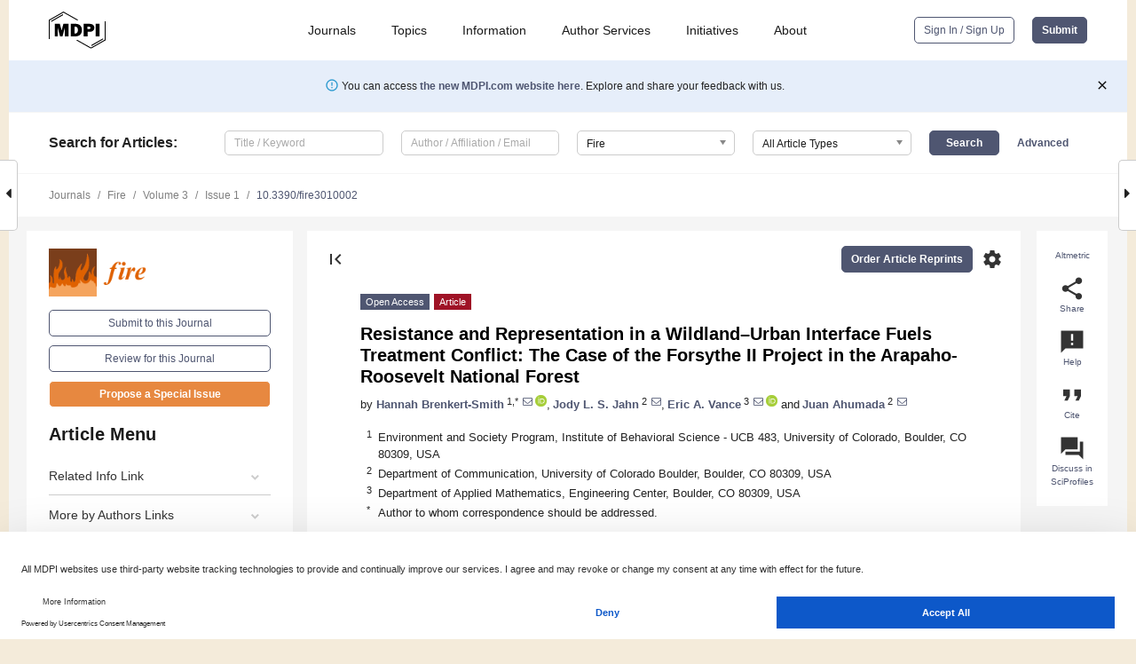

--- FILE ---
content_type: text/html; charset=UTF-8
request_url: https://www.mdpi.com/2571-6255/3/1/2
body_size: 83884
content:


<!DOCTYPE html>
<html lang="en" xmlns:og="http://ogp.me/ns#" xmlns:fb="https://www.facebook.com/2008/fbml">
    <head>
        <meta charset="utf-8">
        <meta http-equiv="X-UA-Compatible" content="IE=edge,chrome=1">
        <meta content="mdpi" name="sso-service" />
                             <meta content="width=device-width, initial-scale=1.0" name="viewport" />        
                <title>Resistance and Representation in a Wildland–Urban Interface Fuels Treatment Conflict: The Case of the Forsythe II Project in the Arapaho-Roosevelt National Forest</title><link rel="stylesheet" href="https://pub.mdpi-res.com/assets/css/font-awesome.min.css?eb190a3a77e5e1ee?1768564054">
        <link rel="stylesheet" href="https://pub.mdpi-res.com/assets/css/jquery.multiselect.css?f56c135cbf4d1483?1768564054">
        <link rel="stylesheet" href="https://pub.mdpi-res.com/assets/css/chosen.min.css?d7ca5ca9441ef9e1?1768564054">

                    <link rel="stylesheet" href="https://pub.mdpi-res.com/assets/css/main2.css?811c15039ec4533e?1768564054">
        
                <link rel="mask-icon" href="https://pub.mdpi-res.com/img/mask-icon-128.svg?c1c7eca266cd7013?1768564054" color="#4f5671">
        <link rel="apple-touch-icon" sizes="180x180" href="https://pub.mdpi-res.com/icon/apple-touch-icon-180x180.png?1768564054">
        <link rel="apple-touch-icon" sizes="152x152" href="https://pub.mdpi-res.com/icon/apple-touch-icon-152x152.png?1768564054">
        <link rel="apple-touch-icon" sizes="144x144" href="https://pub.mdpi-res.com/icon/apple-touch-icon-144x144.png?1768564054">
        <link rel="apple-touch-icon" sizes="120x120" href="https://pub.mdpi-res.com/icon/apple-touch-icon-120x120.png?1768564054">
        <link rel="apple-touch-icon" sizes="114x114" href="https://pub.mdpi-res.com/icon/apple-touch-icon-114x114.png?1768564054">
        <link rel="apple-touch-icon" sizes="76x76"   href="https://pub.mdpi-res.com/icon/apple-touch-icon-76x76.png?1768564054">
        <link rel="apple-touch-icon" sizes="72x72"   href="https://pub.mdpi-res.com/icon/apple-touch-icon-72x72.png?1768564054">
        <link rel="apple-touch-icon" sizes="57x57"   href="https://pub.mdpi-res.com/icon/apple-touch-icon-57x57.png?1768564054">
        <link rel="apple-touch-icon"                 href="https://pub.mdpi-res.com/icon/apple-touch-icon-57x57.png?1768564054">
        <link rel="apple-touch-icon-precomposed"     href="https://pub.mdpi-res.com/icon/apple-touch-icon-57x57.png?1768564054">
                        <link rel="manifest" href="/manifest.json">
        <meta name="theme-color" content="#ffffff">
        <meta name="application-name" content="&nbsp;"/>

            <link rel="apple-touch-startup-image" href="https://pub.mdpi-res.com/img/journals/fire-logo-sq.png?31b07aff1d983a49">
    <link rel="apple-touch-icon" href="https://pub.mdpi-res.com/img/journals/fire-logo-sq.png?31b07aff1d983a49">
    <meta name="msapplication-TileImage" content="https://pub.mdpi-res.com/img/journals/fire-logo-sq.png?31b07aff1d983a49">

            <link rel="stylesheet" href="https://pub.mdpi-res.com/assets/css/jquery-ui-1.10.4.custom.min.css?80647d88647bf347?1768564054">
    <link rel="stylesheet" href="https://pub.mdpi-res.com/assets/css/magnific-popup.min.css?04d343e036f8eecd?1768564054">
    <link rel="stylesheet" href="https://pub.mdpi-res.com/assets/css/xml2html/article-html.css?b5ed6c65b8b7ceb9?1768564054">
            
    <style>

h2, #abstract .related_suggestion_title {
    }

.batch_articles a {
    color: #000;
}

    a, .batch_articles .authors a, a:focus, a:hover, a:active, .batch_articles a:focus, .batch_articles a:hover, li.side-menu-li a {
            }

    span.label a {
        color: #fff;
    }

    #main-content a.title-link:hover,
    #main-content a.title-link:focus,
    #main-content div.generic-item a.title-link:hover,
    #main-content div.generic-item a.title-link:focus {
            }

    #main-content #middle-column .generic-item.article-item a.title-link:hover,
    #main-content #middle-column .generic-item.article-item a.title-link:focus {
            }

    .art-authors a.toEncode {
        color: #333;
        font-weight: 700;
    }

    #main-content #middle-column ul li::before {
            }

    .accordion-navigation.active a.accordion__title,
    .accordion-navigation.active a.accordion__title::after {
            }

    .accordion-navigation li:hover::before,
    .accordion-navigation li:hover a,
    .accordion-navigation li:focus a {
            }

    .relative-size-container .relative-size-image .relative-size {
            }

    .middle-column__help__fixed a:hover i,
            }

    input[type="checkbox"]:checked:after {
            }

    input[type="checkbox"]:not(:disabled):hover:before {
            }

    #main-content .bolded-text {
            }


#main-content .hypothesis-count-container {
    }

#main-content .hypothesis-count-container:before {
    }

.full-size-menu ul li.menu-item .dropdown-wrapper {
    }

.full-size-menu ul li.menu-item > a.open::after {
    }

#title-story .title-story-orbit .orbit-caption {
    #background: url('/img/design/000000_background.png') !important;
    background: url('/img/design/ffffff_background.png') !important;
    color: rgb(51, 51, 51) !important;
}

#main-content .content__container__orbit {
    background-color: #000 !important;
}

#main-content .content__container__journal {
        color: #fff;
}

.html-article-menu .row span {
    }

.html-article-menu .row span.active {
    }

.accordion-navigation__journal .side-menu-li.active::before,
.accordion-navigation__journal .side-menu-li.active a {
    color: rgba(223,97,0,0.75) !important;
    font-weight: 700;
}

.accordion-navigation__journal .side-menu-li:hover::before ,
.accordion-navigation__journal .side-menu-li:hover a {
    color: rgba(223,97,0,0.75) !important;
    }

.side-menu-ul li.active a, .side-menu-ul li.active, .side-menu-ul li.active::before {
    color: rgba(223,97,0,0.75) !important;
}

.side-menu-ul li.active a {
    }

.result-selected, .active-result.highlighted, .active-result:hover,
.result-selected, .active-result.highlighted, .active-result:focus {
        }

.search-container.search-container__default-scheme {
    }

nav.tab-bar .open-small-search.active:after {
    }

.search-container.search-container__default-scheme .custom-accordion-for-small-screen-link::after {
    color: #fff;
}

@media only screen and (max-width: 50em) {
    #main-content .content__container.journal-info {
        color: #fff;
            }

    #main-content .content__container.journal-info a {
        color: #fff;
    }
} 

.button.button--color {
        }

.button.button--color:hover,
.button.button--color:focus {
            }

.button.button--color-journal {
    position: relative;
    background-color: rgba(223,97,0,0.75);
    border-color: #fff;
    color: #fff !important;
}

.button.button--color-journal:hover::before {
    content: '';
    position: absolute;
    top: 0;
    left: 0;
    height: 100%;
    width: 100%;
    background-color: #ffffff;
    opacity: 0.2;
}

.button.button--color-journal:visited,
.button.button--color-journal:hover,
.button.button--color-journal:focus {
    background-color: rgba(223,97,0,0.75);
    border-color: #fff;
    color: #fff !important;
}

.button.button--color path {
    }

.button.button--color:hover path {
    fill: #fff;
}

#main-content #search-refinements .ui-slider-horizontal .ui-slider-range {
    }

.breadcrumb__element:last-of-type a {
    }

#main-header {
    }

#full-size-menu .top-bar, #full-size-menu li.menu-item span.user-email {
    }

.top-bar-section li:not(.has-form) a:not(.button) {
    }

#full-size-menu li.menu-item .dropdown-wrapper li a:hover {
    }

#full-size-menu li.menu-item a:hover, #full-size-menu li.menu.item a:focus, nav.tab-bar a:hover {
    }
#full-size-menu li.menu.item a:active, #full-size-menu li.menu.item a.active {
    }

#full-size-menu li.menu-item a.open-mega-menu.active, #full-size-menu li.menu-item div.mega-menu, a.open-mega-menu.active {
        }

#full-size-menu li.menu-item div.mega-menu li, #full-size-menu li.menu-item div.mega-menu a {
            border-color: #9a9a9a;
}

div.type-section h2 {
                font-size: 20px;
    line-height: 26px;
    font-weight: 300;
}

div.type-section h3 {
    margin-left: 15px;
    margin-bottom: 0px;
    font-weight: 300;
}

.journal-tabs .tab-title.active a {
            }

</style>
    <link rel="stylesheet" href="https://pub.mdpi-res.com/assets/css/slick.css?f38b2db10e01b157?1768564054">

                
    <meta name="title" content="Resistance and Representation in a Wildland–Urban Interface Fuels Treatment Conflict: The Case of the Forsythe II Project in the Arapaho-Roosevelt National Forest">
    <meta name="description" content="Land treatments in wildland&ndash;urban interface (WUI) areas are highly visible and subject to public scrutiny and possible opposition. This study examines a contested vegetation treatment&mdash;Forsythe II&mdash;in a WUI area of the Arapaho-Roosevelt National Forest in Colorado. An initial phase of the research found vocal opposition to Forsythe II. The purpose of the present study was to understand how well the resistance narrative represented the broader community in the WUI area affected by the Forsythe II treatments. More than one third (36%) of households responded to a census survey focused on Forsythe II, demographics, wildfire risk perceptions, and variables associated with generic land management activities and place attachment. Overall, while public opposition to Forsythe II has resulted in a nearly 25% reduction in the project&rsquo;s size, the survey data demonstrate that just over a quarter of respondents (27%) opposed or strongly opposed the Forsythe II project, and the majority of survey respondents reported broad support for forest management approaches similar to those detailed in the project plans. Notably, a similar portion (28%) did not report an opinion on the project. Results include a systematic comparison of opinion/no opinion respondents." >
    <link rel="image_src" href="https://pub.mdpi-res.com/img/journals/fire-logo.png?31b07aff1d983a49" >
    <meta name="dc.title" content="Resistance and Representation in a Wildland–Urban Interface Fuels Treatment Conflict: The Case of the Forsythe II Project in the Arapaho-Roosevelt National Forest">

    <meta name="dc.creator" content="Hannah Brenkert-Smith">
    <meta name="dc.creator" content="Jody L. S. Jahn">
    <meta name="dc.creator" content="Eric A. Vance">
    <meta name="dc.creator" content="Juan Ahumada">
    
    <meta name="dc.type" content="Article">
    <meta name="dc.source" content="Fire 2020, Vol. 3, Page 2">
    <meta name="dc.date" content="2019-12-24">
    <meta name ="dc.identifier" content="10.3390/fire3010002">
    
    <meta name="dc.publisher" content="Multidisciplinary Digital Publishing Institute">
    <meta name="dc.rights" content="http://creativecommons.org/licenses/by/3.0/">
    <meta name="dc.format" content="application/pdf" >
    <meta name="dc.language" content="en" >
    <meta name="dc.description" content="Land treatments in wildland&ndash;urban interface (WUI) areas are highly visible and subject to public scrutiny and possible opposition. This study examines a contested vegetation treatment&mdash;Forsythe II&mdash;in a WUI area of the Arapaho-Roosevelt National Forest in Colorado. An initial phase of the research found vocal opposition to Forsythe II. The purpose of the present study was to understand how well the resistance narrative represented the broader community in the WUI area affected by the Forsythe II treatments. More than one third (36%) of households responded to a census survey focused on Forsythe II, demographics, wildfire risk perceptions, and variables associated with generic land management activities and place attachment. Overall, while public opposition to Forsythe II has resulted in a nearly 25% reduction in the project&rsquo;s size, the survey data demonstrate that just over a quarter of respondents (27%) opposed or strongly opposed the Forsythe II project, and the majority of survey respondents reported broad support for forest management approaches similar to those detailed in the project plans. Notably, a similar portion (28%) did not report an opinion on the project. Results include a systematic comparison of opinion/no opinion respondents." >

    <meta name="dc.subject" content="fuels treatment" >
    <meta name="dc.subject" content="social science" >
    <meta name="dc.subject" content="conflict" >
    <meta name="dc.subject" content="systematic data collection" >
    <meta name="dc.subject" content="forest management" >
    <meta name="dc.subject" content="attitudes and beliefs" >
    
    <meta name ="prism.issn" content="2571-6255">
    <meta name ="prism.publicationName" content="Fire">
    <meta name ="prism.publicationDate" content="2019-12-24">
    <meta name ="prism.section" content="Article" >

            <meta name ="prism.volume" content="3">
        <meta name ="prism.number" content="1">
        <meta name ="prism.startingPage" content="2" >

            
    <meta name="citation_issn" content="2571-6255">
    <meta name="citation_journal_title" content="Fire">
    <meta name="citation_publisher" content="Multidisciplinary Digital Publishing Institute">
    <meta name="citation_title" content="Resistance and Representation in a Wildland–Urban Interface Fuels Treatment Conflict: The Case of the Forsythe II Project in the Arapaho-Roosevelt National Forest">
    <meta name="citation_publication_date" content="2020/3">
    <meta name="citation_online_date" content="2019/12/24">

            <meta name="citation_volume" content="3">
        <meta name="citation_issue" content="1">
        <meta name="citation_firstpage" content="2">

            
    <meta name="citation_author" content="Brenkert-Smith, Hannah">
    <meta name="citation_author" content="Jahn, Jody L. S.">
    <meta name="citation_author" content="Vance, Eric A.">
    <meta name="citation_author" content="Ahumada, Juan">
    
    <meta name="citation_doi" content="10.3390/fire3010002">
    
    <meta name="citation_id" content="mdpi-fire3010002">
    <meta name="citation_abstract_html_url" content="https://www.mdpi.com/2571-6255/3/1/2">

    <meta name="citation_pdf_url" content="https://www.mdpi.com/2571-6255/3/1/2/pdf?version=1578643279">
    <link rel="alternate" type="application/pdf" title="PDF Full-Text" href="https://www.mdpi.com/2571-6255/3/1/2/pdf?version=1578643279">
    <meta name="fulltext_pdf" content="https://www.mdpi.com/2571-6255/3/1/2/pdf?version=1578643279">
    
    <meta name="citation_fulltext_html_url" content="https://www.mdpi.com/2571-6255/3/1/2/htm">
    <link rel="alternate" type="text/html" title="HTML Full-Text" href="https://www.mdpi.com/2571-6255/3/1/2/htm">
    <meta name="fulltext_html" content="https://www.mdpi.com/2571-6255/3/1/2/htm">
    
    <link rel="alternate" type="text/xml" title="XML Full-Text" href="https://www.mdpi.com/2571-6255/3/1/2/xml">
    <meta name="fulltext_xml" content="https://www.mdpi.com/2571-6255/3/1/2/xml">
    <meta name="citation_xml_url" content="https://www.mdpi.com/2571-6255/3/1/2/xml">
    
    <meta name="twitter:card" content="summary" />
    <meta name="twitter:site" content="@MDPIOpenAccess" />
    <meta name="twitter:image" content="https://pub.mdpi-res.com/img/journals/fire-logo-social.png?31b07aff1d983a49" />

    <meta property="fb:app_id" content="131189377574"/>
    <meta property="og:site_name" content="MDPI"/>
    <meta property="og:type" content="article"/>
    <meta property="og:url" content="https://www.mdpi.com/2571-6255/3/1/2" />
    <meta property="og:title" content="Resistance and Representation in a Wildland–Urban Interface Fuels Treatment Conflict: The Case of the Forsythe II Project in the Arapaho-Roosevelt National Forest" />
    <meta property="og:description" content="Land treatments in wildland&ndash;urban interface (WUI) areas are highly visible and subject to public scrutiny and possible opposition. This study examines a contested vegetation treatment&mdash;Forsythe II&mdash;in a WUI area of the Arapaho-Roosevelt National Forest in Colorado. An initial phase of the research found vocal opposition to Forsythe II. The purpose of the present study was to understand how well the resistance narrative represented the broader community in the WUI area affected by the Forsythe II treatments. More than one third (36%) of households responded to a census survey focused on Forsythe II, demographics, wildfire risk perceptions, and variables associated with generic land management activities and place attachment. Overall, while public opposition to Forsythe II has resulted in a nearly 25% reduction in the project&rsquo;s size, the survey data demonstrate that just over a quarter of respondents (27%) opposed or strongly opposed the Forsythe II project, and the majority of survey respondents reported broad support for forest management approaches similar to those detailed in the project plans. Notably, a similar portion (28%) did not report an opinion on the project. Results include a systematic comparison of opinion/no opinion respondents." />
    <meta property="og:image" content="https://pub.mdpi-res.com/fire/fire-03-00002/article_deploy/html/images/fire-03-00002-g001-550.jpg?1578643348" />
                <link rel="alternate" type="application/rss+xml" title="MDPI Publishing - Latest articles" href="https://www.mdpi.com/rss">
                
        <meta name="google-site-verification" content="PxTlsg7z2S00aHroktQd57fxygEjMiNHydKn3txhvwY">
        <meta name="facebook-domain-verification" content="mcoq8dtq6sb2hf7z29j8w515jjoof7" />

                <script id="usercentrics-cmp" src="https://web.cmp.usercentrics.eu/ui/loader.js" data-ruleset-id="PbAnaGk92sB5Cc" async></script>
        
        <!--[if lt IE 9]>
            <script>var browserIe8 = true;</script>
            <link rel="stylesheet" href="https://pub.mdpi-res.com/assets/css/ie8foundationfix.css?50273beac949cbf0?1768564054">
            <script src="//html5shiv.googlecode.com/svn/trunk/html5.js"></script>
            <script src="//cdnjs.cloudflare.com/ajax/libs/html5shiv/3.6.2/html5shiv.js"></script>
            <script src="//s3.amazonaws.com/nwapi/nwmatcher/nwmatcher-1.2.5-min.js"></script>
            <script src="//html5base.googlecode.com/svn-history/r38/trunk/js/selectivizr-1.0.3b.js"></script>
            <script src="//cdnjs.cloudflare.com/ajax/libs/respond.js/1.1.0/respond.min.js"></script>
            <script src="https://pub.mdpi-res.com/assets/js/ie8/ie8patch.js?9e1d3c689a0471df?1768564054"></script>
            <script src="https://pub.mdpi-res.com/assets/js/ie8/rem.min.js?94b62787dcd6d2f2?1768564054"></script>            
                                                        <![endif]-->

                    <script>
                window.dataLayer = window.dataLayer || [];
                function gtag() { dataLayer.push(arguments); }
                gtag('consent', 'default', {
                    'ad_user_data': 'denied',
                    'ad_personalization': 'denied',
                    'ad_storage': 'denied',
                    'analytics_storage': 'denied',
                    'wait_for_update': 500,
                });
                dataLayer.push({'gtm.start': new Date().getTime(), 'event': 'gtm.js'});

                            </script>

            <script>
                (function(w,d,s,l,i){w[l]=w[l]||[];w[l].push({'gtm.start':
                new Date().getTime(),event:'gtm.js'});var f=d.getElementsByTagName(s)[0],
                j=d.createElement(s),dl=l!='dataLayer'?'&l='+l:'';j.async=true;j.src=
                'https://www.googletagmanager.com/gtm.js?id='+i+dl;f.parentNode.insertBefore(j,f);
                })(window,document,'script','dataLayer','GTM-WPK7SW5');
            </script>

                        
                              <script>!function(e){var n="https://s.go-mpulse.net/boomerang/";if("True"=="True")e.BOOMR_config=e.BOOMR_config||{},e.BOOMR_config.PageParams=e.BOOMR_config.PageParams||{},e.BOOMR_config.PageParams.pci=!0,n="https://s2.go-mpulse.net/boomerang/";if(window.BOOMR_API_key="4MGA4-E5JH8-79LAG-STF7X-79Z92",function(){function e(){if(!o){var e=document.createElement("script");e.id="boomr-scr-as",e.src=window.BOOMR.url,e.async=!0,i.parentNode.appendChild(e),o=!0}}function t(e){o=!0;var n,t,a,r,d=document,O=window;if(window.BOOMR.snippetMethod=e?"if":"i",t=function(e,n){var t=d.createElement("script");t.id=n||"boomr-if-as",t.src=window.BOOMR.url,BOOMR_lstart=(new Date).getTime(),e=e||d.body,e.appendChild(t)},!window.addEventListener&&window.attachEvent&&navigator.userAgent.match(/MSIE [67]\./))return window.BOOMR.snippetMethod="s",void t(i.parentNode,"boomr-async");a=document.createElement("IFRAME"),a.src="about:blank",a.title="",a.role="presentation",a.loading="eager",r=(a.frameElement||a).style,r.width=0,r.height=0,r.border=0,r.display="none",i.parentNode.appendChild(a);try{O=a.contentWindow,d=O.document.open()}catch(_){n=document.domain,a.src="javascript:var d=document.open();d.domain='"+n+"';void(0);",O=a.contentWindow,d=O.document.open()}if(n)d._boomrl=function(){this.domain=n,t()},d.write("<bo"+"dy onload='document._boomrl();'>");else if(O._boomrl=function(){t()},O.addEventListener)O.addEventListener("load",O._boomrl,!1);else if(O.attachEvent)O.attachEvent("onload",O._boomrl);d.close()}function a(e){window.BOOMR_onload=e&&e.timeStamp||(new Date).getTime()}if(!window.BOOMR||!window.BOOMR.version&&!window.BOOMR.snippetExecuted){window.BOOMR=window.BOOMR||{},window.BOOMR.snippetStart=(new Date).getTime(),window.BOOMR.snippetExecuted=!0,window.BOOMR.snippetVersion=12,window.BOOMR.url=n+"4MGA4-E5JH8-79LAG-STF7X-79Z92";var i=document.currentScript||document.getElementsByTagName("script")[0],o=!1,r=document.createElement("link");if(r.relList&&"function"==typeof r.relList.supports&&r.relList.supports("preload")&&"as"in r)window.BOOMR.snippetMethod="p",r.href=window.BOOMR.url,r.rel="preload",r.as="script",r.addEventListener("load",e),r.addEventListener("error",function(){t(!0)}),setTimeout(function(){if(!o)t(!0)},3e3),BOOMR_lstart=(new Date).getTime(),i.parentNode.appendChild(r);else t(!1);if(window.addEventListener)window.addEventListener("load",a,!1);else if(window.attachEvent)window.attachEvent("onload",a)}}(),"".length>0)if(e&&"performance"in e&&e.performance&&"function"==typeof e.performance.setResourceTimingBufferSize)e.performance.setResourceTimingBufferSize();!function(){if(BOOMR=e.BOOMR||{},BOOMR.plugins=BOOMR.plugins||{},!BOOMR.plugins.AK){var n=""=="true"?1:0,t="",a="cj27d4axibybe2lmv7fq-f-348e75f0a-clientnsv4-s.akamaihd.net",i="false"=="true"?2:1,o={"ak.v":"39","ak.cp":"1774948","ak.ai":parseInt("1155516",10),"ak.ol":"0","ak.cr":8,"ak.ipv":4,"ak.proto":"h2","ak.rid":"1a704a52","ak.r":42170,"ak.a2":n,"ak.m":"dscb","ak.n":"essl","ak.bpcip":"18.117.241.0","ak.cport":46652,"ak.gh":"23.52.43.18","ak.quicv":"","ak.tlsv":"tls1.3","ak.0rtt":"","ak.0rtt.ed":"","ak.csrc":"-","ak.acc":"","ak.t":"1768730571","ak.ak":"hOBiQwZUYzCg5VSAfCLimQ==wFqsihJ3+cVONqk2YL0xjHVeU2NiLBzpDnAXSTjyqByHVy/kb4SggUYI3Rswx37GXRJOnUhlU6sC27X+HC6orr29SpSYNDWN/78so3YbHXZk5dKkG3uePdM/zp/r38ig0jrawt8hEOa4jvlMF5ex0s7Ab08pvJe5DPq/[base64]","ak.pv":"21","ak.dpoabenc":"","ak.tf":i};if(""!==t)o["ak.ruds"]=t;var r={i:!1,av:function(n){var t="http.initiator";if(n&&(!n[t]||"spa_hard"===n[t]))o["ak.feo"]=void 0!==e.aFeoApplied?1:0,BOOMR.addVar(o)},rv:function(){var e=["ak.bpcip","ak.cport","ak.cr","ak.csrc","ak.gh","ak.ipv","ak.m","ak.n","ak.ol","ak.proto","ak.quicv","ak.tlsv","ak.0rtt","ak.0rtt.ed","ak.r","ak.acc","ak.t","ak.tf"];BOOMR.removeVar(e)}};BOOMR.plugins.AK={akVars:o,akDNSPreFetchDomain:a,init:function(){if(!r.i){var e=BOOMR.subscribe;e("before_beacon",r.av,null,null),e("onbeacon",r.rv,null,null),r.i=!0}return this},is_complete:function(){return!0}}}}()}(window);</script></head>

    <body>
         
                		        	
		<div class="direction direction_right" id="small_right" style="border-right-width: 0px; padding:0;">
        <i class="fa fa-caret-right fa-2x"></i>
    </div>

	<div class="big_direction direction_right" id="big_right" style="border-right-width: 0px;">
				<div style="text-align: right;">
									Next Article in Journal<br>
				<div><a href="/2571-6255/3/1/3">Acknowledgement to Reviewers of <em>Fire </em>in 2019</a></div>
					 		 		 	</div>
	</div>
	
		<div class="direction" id="small_left" style="border-left-width: 0px">
        <i class="fa fa-caret-left fa-2x"></i>
    </div>
	<div class="big_direction" id="big_left" style="border-left-width: 0px;">
				<div>
									Previous Article in Journal<br>
				<div><a href="/2571-6255/3/1/1">Frequency of Dynamic Fire Behaviours in Australian Forest Environments</a></div>
					 			 	 	</div>
	</div>
	    <div style="clear: both;"></div>

                    
<div id="menuModal" class="reveal-modal reveal-modal-new reveal-modal-menu" aria-hidden="true" data-reveal role="dialog">
    <div class="menu-container">
        <div class="UI_NavMenu">
            


<div class="content__container " >
    <div class="custom-accordion-for-small-screen-link " >
                            <h2>Journals</h2>
                    </div>

    <div class="target-item custom-accordion-for-small-screen-content show-for-medium-up">
                            <div class="menu-container__links">
                        <div style="width: 100%; float: left;">
                            <a href="/about/journals">Active Journals</a>
                            <a href="/about/journalfinder">Find a Journal</a>
                            <a href="/about/journals/proposal">Journal Proposal</a>
                            <a href="/about/proceedings">Proceedings Series</a>
                        </div>
                    </div>
                    </div>
</div>

            <a href="/topics">
                <h2>Topics</h2>
            </a>

            


<div class="content__container " >
    <div class="custom-accordion-for-small-screen-link " >
                            <h2>Information</h2>
                    </div>

    <div class="target-item custom-accordion-for-small-screen-content show-for-medium-up">
                            <div class="menu-container__links">
                        <div style="width: 100%; max-width: 200px; float: left;">
                            <a href="/authors">For Authors</a>
                            <a href="/reviewers">For Reviewers</a>
                            <a href="/editors">For Editors</a>
                            <a href="/librarians">For Librarians</a>
                            <a href="/publishing_services">For Publishers</a>
                            <a href="/societies">For Societies</a>
                            <a href="/conference_organizers">For Conference Organizers</a>
                        </div>
                        <div style="width: 100%; max-width: 250px; float: left;">
                            <a href="/openaccess">Open Access Policy</a>
                            <a href="/ioap">Institutional Open Access Program</a>
                            <a href="/special_issues_guidelines">Special Issues Guidelines</a>
                            <a href="/editorial_process">Editorial Process</a>
                            <a href="/ethics">Research and Publication Ethics</a>
                            <a href="/apc">Article Processing Charges</a>
                            <a href="/awards">Awards</a>
                            <a href="/testimonials">Testimonials</a>
                        </div>
                    </div>
                    </div>
</div>

            <a href="/authors/english">
                <h2>Author Services</h2>
            </a>

            


<div class="content__container " >
    <div class="custom-accordion-for-small-screen-link " >
                            <h2>Initiatives</h2>
                    </div>

    <div class="target-item custom-accordion-for-small-screen-content show-for-medium-up">
                            <div class="menu-container__links">
                        <div style="width: 100%; float: left;">
                            <a href="https://sciforum.net" target="_blank" rel="noopener noreferrer">Sciforum</a>
                            <a href="https://www.mdpi.com/books" target="_blank" rel="noopener noreferrer">MDPI Books</a>
                            <a href="https://www.preprints.org" target="_blank" rel="noopener noreferrer">Preprints.org</a>
                            <a href="https://www.scilit.com" target="_blank" rel="noopener noreferrer">Scilit</a>
                            <a href="https://sciprofiles.com" target="_blank" rel="noopener noreferrer">SciProfiles</a>
                            <a href="https://encyclopedia.pub" target="_blank" rel="noopener noreferrer">Encyclopedia</a>
                            <a href="https://jams.pub" target="_blank" rel="noopener noreferrer">JAMS</a>
                            <a href="/about/proceedings">Proceedings Series</a>
                        </div>
                    </div>
                    </div>
</div>

            


<div class="content__container " >
    <div class="custom-accordion-for-small-screen-link " >
                            <h2>About</h2>
                    </div>

    <div class="target-item custom-accordion-for-small-screen-content show-for-medium-up">
                            <div class="menu-container__links">
                        <div style="width: 100%; float: left;">
                            <a href="/about">Overview</a>
                            <a href="/about/contact">Contact</a>
                            <a href="https://careers.mdpi.com" target="_blank" rel="noopener noreferrer">Careers</a>
                            <a href="/about/announcements">News</a>
                            <a href="/about/press">Press</a>
                            <a href="http://blog.mdpi.com/" target="_blank" rel="noopener noreferrer">Blog</a>
                        </div>
                    </div>
                    </div>
</div>
        </div>

        <div class="menu-container__buttons">
                            <a class="button UA_SignInUpButton" href="/user/login">Sign In / Sign Up</a>
                    </div>
    </div>
</div>

                
<div id="captchaModal" class="reveal-modal reveal-modal-new reveal-modal-new--small" data-reveal aria-label="Captcha" aria-hidden="true" role="dialog"></div>
        
<div id="actionDisabledModal" class="reveal-modal" data-reveal aria-labelledby="actionDisableModalTitle" aria-hidden="true" role="dialog" style="width: 300px;">
    <h2 id="actionDisableModalTitle">Notice</h2>
    <form action="/email/captcha" method="post" id="emailCaptchaForm">
        <div class="row">
            <div id="js-action-disabled-modal-text" class="small-12 columns">
            </div>
            
            <div id="js-action-disabled-modal-submit" class="small-12 columns" style="margin-top: 10px; display: none;">
                You can make submissions to other journals 
                <a href="https://susy.mdpi.com/user/manuscripts/upload">here</a>.
            </div>
        </div>
    </form>
    <a class="close-reveal-modal" aria-label="Close">
        <i class="material-icons">clear</i>
    </a>
</div>
        
<div id="rssNotificationModal" class="reveal-modal reveal-modal-new" data-reveal aria-labelledby="rssNotificationModalTitle" aria-hidden="true" role="dialog">
    <div class="row">
        <div class="small-12 columns">
            <h2 id="rssNotificationModalTitle">Notice</h2>
            <p>
                You are accessing a machine-readable page. In order to be human-readable, please install an RSS reader.
            </p>
        </div>
    </div>
    <div class="row">
        <div class="small-12 columns">
            <a class="button button--color js-rss-notification-confirm">Continue</a>
            <a class="button button--grey" onclick="$(this).closest('.reveal-modal').find('.close-reveal-modal').click(); return false;">Cancel</a>
        </div>
    </div>
    <a class="close-reveal-modal" aria-label="Close">
        <i class="material-icons">clear</i>
    </a>
</div>
        
<div id="drop-article-label-openaccess" class="f-dropdown medium" data-dropdown-content aria-hidden="true" tabindex="-1">
    <p>
        All articles published by MDPI are made immediately available worldwide under an open access license. No special 
        permission is required to reuse all or part of the article published by MDPI, including figures and tables. For 
        articles published under an open access Creative Common CC BY license, any part of the article may be reused without 
        permission provided that the original article is clearly cited. For more information, please refer to
        <a href="https://www.mdpi.com/openaccess">https://www.mdpi.com/openaccess</a>.
    </p>
</div>

<div id="drop-article-label-feature" class="f-dropdown medium" data-dropdown-content aria-hidden="true" tabindex="-1">
    <p>
        Feature papers represent the most advanced research with significant potential for high impact in the field. A Feature 
        Paper should be a substantial original Article that involves several techniques or approaches, provides an outlook for 
        future research directions and describes possible research applications.
    </p>

    <p>
        Feature papers are submitted upon individual invitation or recommendation by the scientific editors and must receive 
        positive feedback from the reviewers.
    </p>
</div>

<div id="drop-article-label-choice" class="f-dropdown medium" data-dropdown-content aria-hidden="true" tabindex="-1">
    <p>
        Editor’s Choice articles are based on recommendations by the scientific editors of MDPI journals from around the world. 
        Editors select a small number of articles recently published in the journal that they believe will be particularly 
        interesting to readers, or important in the respective research area. The aim is to provide a snapshot of some of the 
        most exciting work published in the various research areas of the journal.

        <div style="margin-top: -10px;">
            <div id="drop-article-label-choice-journal-link" style="display: none; margin-top: -10px; padding-top: 10px;">
            </div>
        </div>
    </p>
</div>

<div id="drop-article-label-resubmission" class="f-dropdown medium" data-dropdown-content aria-hidden="true" tabindex="-1">
    <p>
        Original Submission Date Received: <span id="drop-article-label-resubmission-date"></span>.
    </p>
</div>

                <div id="container">
                        
                <noscript>
                    <div id="no-javascript">
                        You seem to have javascript disabled. Please note that many of the page functionalities won't work as expected without javascript enabled.
                    </div>
                </noscript>

                <div class="fixed">
                    <nav class="tab-bar show-for-medium-down">
                        <div class="row full-width collapse">
                            <div class="medium-3 small-4 columns">
                                <a href="/">
                                    <img class="full-size-menu__mdpi-logo" src="https://pub.mdpi-res.com/img/design/mdpi-pub-logo-black-small1.svg?da3a8dcae975a41c?1768564054" style="width: 64px;" title="MDPI Open Access Journals">
                                </a>
                            </div>
                            <div class="medium-3 small-4 columns right-aligned">
                                <div class="show-for-medium-down">
                                    <a href="#" style="display: none;">
                                        <i class="material-icons" onclick="$('#menuModal').foundation('reveal', 'close'); return false;">clear</i>
                                    </a>

                                    <a class="js-toggle-desktop-layout-link" title="Toggle desktop layout" style="display: none;" href="/toggle_desktop_layout_cookie">
                                        <i class="material-icons">zoom_out_map</i>
                                    </a>

                                                                            <a href="#" class="js-open-small-search open-small-search">
                                            <i class="material-icons show-for-small only">search</i>
                                        </a>
                                    
                                    <a title="MDPI main page" class="js-open-menu" data-reveal-id="menuModal" href="#">
                                        <i class="material-icons">menu</i>
                                    </a>
                                </div>
                            </div>
                        </div>
                    </nav>                       	
                </div>
                
                <section class="main-section">
                    <header>
                        <div class="full-size-menu show-for-large-up">
                             
                                <div class="row full-width">
                                                                        <div class="large-1 columns">
                                        <a href="/">
                                            <img class="full-size-menu__mdpi-logo" src="https://pub.mdpi-res.com/img/design/mdpi-pub-logo-black-small1.svg?da3a8dcae975a41c?1768564054" title="MDPI Open Access Journals">
                                        </a>
                                    </div>

                                                                        <div class="large-8 columns text-right UI_NavMenu">
                                        <ul>
                                            <li class="menu-item"> 
                                                <a href="/about/journals" data-dropdown="journals-dropdown" aria-controls="journals-dropdown" aria-expanded="false" data-options="is_hover: true; hover_timeout: 200">Journals</a>

                                                <ul id="journals-dropdown" class="f-dropdown dropdown-wrapper dropdown-wrapper__small" data-dropdown-content aria-hidden="true" tabindex="-1">
                                                    <li>
                                                        <div class="row">
                                                            <div class="small-12 columns">
                                                                <ul>
                                                                    <li>
                                                                        <a href="/about/journals">
                                                                            Active Journals
                                                                        </a>
                                                                    </li>
                                                                    <li>
                                                                        <a href="/about/journalfinder">
                                                                            Find a Journal
                                                                        </a>
                                                                    </li>
                                                                    <li>
                                                                        <a href="/about/journals/proposal">
                                                                            Journal Proposal
                                                                        </a>
                                                                    </li>
                                                                    <li>
                                                                        <a href="/about/proceedings">
                                                                            Proceedings Series
                                                                        </a>
                                                                    </li>
                                                                </ul>
                                                            </div>
                                                        </div>
                                                    </li>
                                                </ul>
                                            </li>

                                            <li class="menu-item"> 
                                                <a href="/topics">Topics</a>
                                            </li>

                                            <li class="menu-item"> 
                                                <a href="/authors" data-dropdown="information-dropdown" aria-controls="information-dropdown" aria-expanded="false" data-options="is_hover:true; hover_timeout:200">Information</a>

                                                <ul id="information-dropdown" class="f-dropdown dropdown-wrapper" data-dropdown-content aria-hidden="true" tabindex="-1">
                                                    <li>
                                                        <div class="row">
                                                            <div class="small-5 columns right-border">
                                                                <ul>
                                                                    <li>
                                                                        <a href="/authors">For Authors</a>
                                                                    </li>
                                                                    <li>
                                                                        <a href="/reviewers">For Reviewers</a>
                                                                    </li>
                                                                    <li>
                                                                        <a href="/editors">For Editors</a>
                                                                    </li>
                                                                    <li>
                                                                        <a href="/librarians">For Librarians</a>
                                                                    </li>
                                                                    <li>
                                                                        <a href="/publishing_services">For Publishers</a>
                                                                    </li>
                                                                    <li>
                                                                        <a href="/societies">For Societies</a>
                                                                    </li>
                                                                    <li>
                                                                        <a href="/conference_organizers">For Conference Organizers</a>
                                                                    </li>
                                                                </ul>
                                                            </div>

                                                            <div class="small-7 columns">
                                                                <ul>
                                                                    <li>
                                                                        <a href="/openaccess">Open Access Policy</a>
                                                                    </li>
                                                                    <li>
                                                                        <a href="/ioap">Institutional Open Access Program</a>
                                                                    </li>
                                                                    <li>
                                                                        <a href="/special_issues_guidelines">Special Issues Guidelines</a>
                                                                    </li>
                                                                    <li>
                                                                        <a href="/editorial_process">Editorial Process</a>
                                                                    </li>
                                                                    <li>
                                                                        <a href="/ethics">Research and Publication Ethics</a>
                                                                    </li>
                                                                    <li>
                                                                        <a href="/apc">Article Processing Charges</a>
                                                                    </li>
                                                                    <li>
                                                                        <a href="/awards">Awards</a>
                                                                    </li>
                                                                    <li>
                                                                        <a href="/testimonials">Testimonials</a>
                                                                    </li>
                                                                </ul>
                                                            </div>
                                                        </div>
                                                    </li>
                                                </ul>
                                            </li>

                                            <li class="menu-item">
                                                <a href="/authors/english">Author Services</a>
                                            </li>

                                            <li class="menu-item"> 
                                                <a href="/about/initiatives" data-dropdown="initiatives-dropdown" aria-controls="initiatives-dropdown" aria-expanded="false" data-options="is_hover: true; hover_timeout: 200">Initiatives</a>

                                                <ul id="initiatives-dropdown" class="f-dropdown dropdown-wrapper dropdown-wrapper__small" data-dropdown-content aria-hidden="true" tabindex="-1">
                                                    <li>
                                                        <div class="row">
                                                            <div class="small-12 columns">
                                                                <ul>
                                                                    <li>
                                                                        <a href="https://sciforum.net" target="_blank" rel="noopener noreferrer">
                                                                                                                                                        Sciforum
                                                                        </a>
                                                                    </li>
                                                                    <li>
                                                                        <a href="https://www.mdpi.com/books" target="_blank" rel="noopener noreferrer">
                                                                                                                                                        MDPI Books
                                                                        </a>
                                                                    </li>
                                                                    <li>
                                                                        <a href="https://www.preprints.org" target="_blank" rel="noopener noreferrer">
                                                                                                                                                        Preprints.org
                                                                        </a>
                                                                    </li>
                                                                    <li>
                                                                        <a href="https://www.scilit.com" target="_blank" rel="noopener noreferrer">
                                                                                                                                                        Scilit
                                                                        </a>
                                                                    </li>
                                                                    <li>
                                                                        <a href="https://sciprofiles.com" target="_blank" rel="noopener noreferrer">
                                                                            SciProfiles
                                                                        </a>
                                                                    </li>
                                                                    <li>
                                                                        <a href="https://encyclopedia.pub" target="_blank" rel="noopener noreferrer">
                                                                                                                                                        Encyclopedia
                                                                        </a>
                                                                    </li>
                                                                    <li>
                                                                        <a href="https://jams.pub" target="_blank" rel="noopener noreferrer">
                                                                            JAMS
                                                                        </a>
                                                                    </li>
                                                                    <li>
                                                                        <a href="/about/proceedings">
                                                                            Proceedings Series
                                                                        </a>
                                                                    </li>
                                                                </ul>
                                                            </div>
                                                        </div>
                                                    </li>
                                                </ul>
                                            </li>

                                            <li class="menu-item"> 
                                                <a href="/about" data-dropdown="about-dropdown" aria-controls="about-dropdown" aria-expanded="false" data-options="is_hover: true; hover_timeout: 200">About</a>

                                                <ul id="about-dropdown" class="f-dropdown dropdown-wrapper dropdown-wrapper__small" data-dropdown-content aria-hidden="true" tabindex="-1">
                                                    <li>
                                                        <div class="row">
                                                            <div class="small-12 columns">
                                                                <ul>
                                                                    <li>
                                                                        <a href="/about">
                                                                            Overview
                                                                        </a>
                                                                    </li>
                                                                    <li>
                                                                        <a href="/about/contact">
                                                                            Contact
                                                                        </a>
                                                                    </li>
                                                                    <li>
                                                                        <a href="https://careers.mdpi.com" target="_blank" rel="noopener noreferrer">
                                                                            Careers
                                                                        </a>
                                                                    </li>
                                                                    <li> 
                                                                        <a href="/about/announcements">
                                                                            News
                                                                        </a>
                                                                    </li>
                                                                    <li> 
                                                                        <a href="/about/press">
                                                                            Press
                                                                        </a>
                                                                    </li>
                                                                    <li>
                                                                        <a href="http://blog.mdpi.com/" target="_blank" rel="noopener noreferrer">
                                                                            Blog
                                                                        </a>
                                                                    </li>
                                                                </ul>
                                                            </div>
                                                        </div>
                                                    </li>
                                                </ul>
                                            </li>

                                                                                    </ul>
                                    </div>

                                    <div class="large-3 columns text-right full-size-menu__buttons">
                                        <div>
                                                                                            <a class="button button--default-inversed UA_SignInUpButton" href="/user/login">Sign In / Sign Up</a>
                                            
                                                <a class="button button--default js-journal-active-only-link js-journal-active-only-submit-link UC_NavSubmitButton" href="            https://susy.mdpi.com/user/manuscripts/upload?journal=fire
    " data-disabledmessage="new submissions are not possible.">Submit</a>
                                        </div>
                                    </div>
                                </div>
                            </div>

                            <div class="row full-width new-website-link-banner" style="padding: 20px 50px 20px 20px; background-color: #E6EEFA; position: relative; display: none;">
                                <div class="small-12 columns" style="padding: 0; margin: 0; text-align: center;">
                                    <i class="material-icons" style="font-size: 16px; color: #2C9ACF; position: relative; top: -2px;">error_outline</i>
                                    You can access <a href="https://www.mdpi.com/redirect/new_site?return=/2571-6255/3/1/2">the new MDPI.com website here</a>. Explore and share your feedback with us.
                                    <a href="#" class="new-website-link-banner-close"><i class="material-icons" style="font-size: 16px; color: #000000; position: absolute; right: -30px; top: 0px;">close</i></a>
                                </div>
                            </div>

                                                            <div class="header-divider">&nbsp;</div>
                            
                                                            <div class="search-container hide-for-small-down row search-container__homepage-scheme">
                                                                                                                        
















<form id="basic_search" style="background-color: inherit !important;" class="large-12 medium-12 columns " action="/search" method="get">

    <div class="row search-container__main-elements">
            
            <div class="large-2 medium-2 small-12 columns text-right1 small-only-text-left">
        <div class="show-for-medium-up">
            <div class="search-input-label">&nbsp;</div>
        </div>
            <span class="search-container__title">Search<span class="hide-for-medium"> for Articles</span><span class="hide-for-small">:</span></span>
    
    </div>


        <div class="custom-accordion-for-small-screen-content">
                
                <div class="large-2 medium-2 small-6 columns ">
        <div class="">
            <div class="search-input-label">Title / Keyword</div>
        </div>
                <input type="text" placeholder="Title / Keyword" id="q" tabindex="1" name="q" value="" />
    
    </div>


                
                <div class="large-2 medium-2 small-6 columns ">
        <div class="">
            <div class="search-input-label">Author / Affiliation / Email</div>
        </div>
                <input type="text" id="authors" placeholder="Author / Affiliation / Email" tabindex="2" name="authors" value="" />
    
    </div>


                
                <div class="large-2 medium-2 small-6 columns ">
        <div class="">
            <div class="search-input-label">Journal</div>
        </div>
                <select id="journal" tabindex="3" name="journal" class="chosen-select">
            <option value="">All Journals</option>
             
                        <option value="accountaudit" >
                                    Accounting and Auditing
                            </option>
             
                        <option value="acoustics" >
                                    Acoustics
                            </option>
             
                        <option value="amh" >
                                    Acta Microbiologica Hellenica (AMH)
                            </option>
             
                        <option value="actuators" >
                                    Actuators
                            </option>
             
                        <option value="adhesives" >
                                    Adhesives
                            </option>
             
                        <option value="admsci" >
                                    Administrative Sciences
                            </option>
             
                        <option value="adolescents" >
                                    Adolescents
                            </option>
             
                        <option value="arm" >
                                    Advances in Respiratory Medicine (ARM)
                            </option>
             
                        <option value="aerobiology" >
                                    Aerobiology
                            </option>
             
                        <option value="aerospace" >
                                    Aerospace
                            </option>
             
                        <option value="agriculture" >
                                    Agriculture
                            </option>
             
                        <option value="agriengineering" >
                                    AgriEngineering
                            </option>
             
                        <option value="agrochemicals" >
                                    Agrochemicals
                            </option>
             
                        <option value="agronomy" >
                                    Agronomy
                            </option>
             
                        <option value="ai" >
                                    AI
                            </option>
             
                        <option value="aichem" >
                                    AI Chemistry
                            </option>
             
                        <option value="aieng" >
                                    AI for Engineering
                            </option>
             
                        <option value="aieduc" >
                                    AI in Education
                            </option>
             
                        <option value="aimed" >
                                    AI in Medicine
                            </option>
             
                        <option value="aimater" >
                                    AI Materials
                            </option>
             
                        <option value="aisens" >
                                    AI Sensors
                            </option>
             
                        <option value="air" >
                                    Air
                            </option>
             
                        <option value="algorithms" >
                                    Algorithms
                            </option>
             
                        <option value="allergies" >
                                    Allergies
                            </option>
             
                        <option value="alloys" >
                                    Alloys
                            </option>
             
                        <option value="analog" >
                                    Analog
                            </option>
             
                        <option value="analytica" >
                                    Analytica
                            </option>
             
                        <option value="analytics" >
                                    Analytics
                            </option>
             
                        <option value="anatomia" >
                                    Anatomia
                            </option>
             
                        <option value="anesthres" >
                                    Anesthesia Research
                            </option>
             
                        <option value="animals" >
                                    Animals
                            </option>
             
                        <option value="antibiotics" >
                                    Antibiotics
                            </option>
             
                        <option value="antibodies" >
                                    Antibodies
                            </option>
             
                        <option value="antioxidants" >
                                    Antioxidants
                            </option>
             
                        <option value="applbiosci" >
                                    Applied Biosciences
                            </option>
             
                        <option value="applmech" >
                                    Applied Mechanics
                            </option>
             
                        <option value="applmicrobiol" >
                                    Applied Microbiology
                            </option>
             
                        <option value="applnano" >
                                    Applied Nano
                            </option>
             
                        <option value="applsci" >
                                    Applied Sciences
                            </option>
             
                        <option value="asi" >
                                    Applied System Innovation (ASI)
                            </option>
             
                        <option value="appliedchem" >
                                    AppliedChem
                            </option>
             
                        <option value="appliedmath" >
                                    AppliedMath
                            </option>
             
                        <option value="appliedphys" >
                                    AppliedPhys
                            </option>
             
                        <option value="aquacj" >
                                    Aquaculture Journal
                            </option>
             
                        <option value="architecture" >
                                    Architecture
                            </option>
             
                        <option value="arthropoda" >
                                    Arthropoda
                            </option>
             
                        <option value="arts" >
                                    Arts
                            </option>
             
                        <option value="astronautics" >
                                    Astronautics
                            </option>
             
                        <option value="astronomy" >
                                    Astronomy
                            </option>
             
                        <option value="atmosphere" >
                                    Atmosphere
                            </option>
             
                        <option value="atoms" >
                                    Atoms
                            </option>
             
                        <option value="audiolres" >
                                    Audiology Research
                            </option>
             
                        <option value="automation" >
                                    Automation
                            </option>
             
                        <option value="axioms" >
                                    Axioms
                            </option>
             
                        <option value="bacteria" >
                                    Bacteria
                            </option>
             
                        <option value="batteries" >
                                    Batteries
                            </option>
             
                        <option value="behavsci" >
                                    Behavioral Sciences
                            </option>
             
                        <option value="beverages" >
                                    Beverages
                            </option>
             
                        <option value="BDCC" >
                                    Big Data and Cognitive Computing (BDCC)
                            </option>
             
                        <option value="biochem" >
                                    BioChem
                            </option>
             
                        <option value="bioengineering" >
                                    Bioengineering
                            </option>
             
                        <option value="biologics" >
                                    Biologics
                            </option>
             
                        <option value="biology" >
                                    Biology
                            </option>
             
                        <option value="blsf" >
                                    Biology and Life Sciences Forum
                            </option>
             
                        <option value="biomass" >
                                    Biomass
                            </option>
             
                        <option value="biomechanics" >
                                    Biomechanics
                            </option>
             
                        <option value="biomed" >
                                    BioMed
                            </option>
             
                        <option value="biomedicines" >
                                    Biomedicines
                            </option>
             
                        <option value="biomedinformatics" >
                                    BioMedInformatics
                            </option>
             
                        <option value="biomimetics" >
                                    Biomimetics
                            </option>
             
                        <option value="biomolecules" >
                                    Biomolecules
                            </option>
             
                        <option value="biophysica" >
                                    Biophysica
                            </option>
             
                        <option value="bioresourbioprod" >
                                    Bioresources and Bioproducts
                            </option>
             
                        <option value="biosensors" >
                                    Biosensors
                            </option>
             
                        <option value="biosphere" >
                                    Biosphere
                            </option>
             
                        <option value="biotech" >
                                    BioTech
                            </option>
             
                        <option value="birds" >
                                    Birds
                            </option>
             
                        <option value="blockchains" >
                                    Blockchains
                            </option>
             
                        <option value="brainsci" >
                                    Brain Sciences
                            </option>
             
                        <option value="buildings" >
                                    Buildings
                            </option>
             
                        <option value="businesses" >
                                    Businesses
                            </option>
             
                        <option value="carbon" >
                                    C (Journal of Carbon Research)
                            </option>
             
                        <option value="cancers" >
                                    Cancers
                            </option>
             
                        <option value="cardiogenetics" >
                                    Cardiogenetics
                            </option>
             
                        <option value="cardiovascmed" >
                                    Cardiovascular Medicine
                            </option>
             
                        <option value="catalysts" >
                                    Catalysts
                            </option>
             
                        <option value="cells" >
                                    Cells
                            </option>
             
                        <option value="ceramics" >
                                    Ceramics
                            </option>
             
                        <option value="challenges" >
                                    Challenges
                            </option>
             
                        <option value="ChemEngineering" >
                                    ChemEngineering
                            </option>
             
                        <option value="chemistry" >
                                    Chemistry
                            </option>
             
                        <option value="chemproc" >
                                    Chemistry Proceedings
                            </option>
             
                        <option value="chemosensors" >
                                    Chemosensors
                            </option>
             
                        <option value="children" >
                                    Children
                            </option>
             
                        <option value="chips" >
                                    Chips
                            </option>
             
                        <option value="civileng" >
                                    CivilEng
                            </option>
             
                        <option value="cleantechnol" >
                                    Clean Technologies (Clean Technol.)
                            </option>
             
                        <option value="climate" >
                                    Climate
                            </option>
             
                        <option value="ctn" >
                                    Clinical and Translational Neuroscience (CTN)
                            </option>
             
                        <option value="clinbioenerg" >
                                    Clinical Bioenergetics
                            </option>
             
                        <option value="clinpract" >
                                    Clinics and Practice
                            </option>
             
                        <option value="clockssleep" >
                                    Clocks &amp; Sleep
                            </option>
             
                        <option value="coasts" >
                                    Coasts
                            </option>
             
                        <option value="coatings" >
                                    Coatings
                            </option>
             
                        <option value="colloids" >
                                    Colloids and Interfaces
                            </option>
             
                        <option value="colorants" >
                                    Colorants
                            </option>
             
                        <option value="commodities" >
                                    Commodities
                            </option>
             
                        <option value="complexities" >
                                    Complexities
                            </option>
             
                        <option value="complications" >
                                    Complications
                            </option>
             
                        <option value="compounds" >
                                    Compounds
                            </option>
             
                        <option value="computation" >
                                    Computation
                            </option>
             
                        <option value="csmf" >
                                    Computer Sciences &amp; Mathematics Forum
                            </option>
             
                        <option value="computers" >
                                    Computers
                            </option>
             
                        <option value="condensedmatter" >
                                    Condensed Matter
                            </option>
             
                        <option value="conservation" >
                                    Conservation
                            </option>
             
                        <option value="constrmater" >
                                    Construction Materials
                            </option>
             
                        <option value="cmd" >
                                    Corrosion and Materials Degradation (CMD)
                            </option>
             
                        <option value="cosmetics" >
                                    Cosmetics
                            </option>
             
                        <option value="covid" >
                                    COVID
                            </option>
             
                        <option value="cmtr" >
                                    Craniomaxillofacial Trauma &amp; Reconstruction (CMTR)
                            </option>
             
                        <option value="crops" >
                                    Crops
                            </option>
             
                        <option value="cryo" >
                                    Cryo
                            </option>
             
                        <option value="cryptography" >
                                    Cryptography
                            </option>
             
                        <option value="crystals" >
                                    Crystals
                            </option>
             
                        <option value="culture" >
                                    Culture
                            </option>
             
                        <option value="cimb" >
                                    Current Issues in Molecular Biology (CIMB)
                            </option>
             
                        <option value="curroncol" >
                                    Current Oncology
                            </option>
             
                        <option value="dairy" >
                                    Dairy
                            </option>
             
                        <option value="data" >
                                    Data
                            </option>
             
                        <option value="dentistry" >
                                    Dentistry Journal
                            </option>
             
                        <option value="dermato" >
                                    Dermato
                            </option>
             
                        <option value="dermatopathology" >
                                    Dermatopathology
                            </option>
             
                        <option value="designs" >
                                    Designs
                            </option>
             
                        <option value="diabetology" >
                                    Diabetology
                            </option>
             
                        <option value="diagnostics" >
                                    Diagnostics
                            </option>
             
                        <option value="dietetics" >
                                    Dietetics
                            </option>
             
                        <option value="digital" >
                                    Digital
                            </option>
             
                        <option value="disabilities" >
                                    Disabilities
                            </option>
             
                        <option value="diseases" >
                                    Diseases
                            </option>
             
                        <option value="diversity" >
                                    Diversity
                            </option>
             
                        <option value="dna" >
                                    DNA
                            </option>
             
                        <option value="drones" >
                                    Drones
                            </option>
             
                        <option value="ddc" >
                                    Drugs and Drug Candidates (DDC)
                            </option>
             
                        <option value="dynamics" >
                                    Dynamics
                            </option>
             
                        <option value="earth" >
                                    Earth
                            </option>
             
                        <option value="ecologies" >
                                    Ecologies
                            </option>
             
                        <option value="econometrics" >
                                    Econometrics
                            </option>
             
                        <option value="economies" >
                                    Economies
                            </option>
             
                        <option value="education" >
                                    Education Sciences
                            </option>
             
                        <option value="electricity" >
                                    Electricity
                            </option>
             
                        <option value="electrochem" >
                                    Electrochem
                            </option>
             
                        <option value="electronicmat" >
                                    Electronic Materials
                            </option>
             
                        <option value="electronics" >
                                    Electronics
                            </option>
             
                        <option value="ecm" >
                                    Emergency Care and Medicine
                            </option>
             
                        <option value="encyclopedia" >
                                    Encyclopedia
                            </option>
             
                        <option value="endocrines" >
                                    Endocrines
                            </option>
             
                        <option value="energies" >
                                    Energies
                            </option>
             
                        <option value="esa" >
                                    Energy Storage and Applications (ESA)
                            </option>
             
                        <option value="eng" >
                                    Eng
                            </option>
             
                        <option value="engproc" >
                                    Engineering Proceedings
                            </option>
             
                        <option value="edm" >
                                    Entropic and Disordered Matter (EDM)
                            </option>
             
                        <option value="entropy" >
                                    Entropy
                            </option>
             
                        <option value="eesp" >
                                    Environmental and Earth Sciences Proceedings
                            </option>
             
                        <option value="environments" >
                                    Environments
                            </option>
             
                        <option value="epidemiologia" >
                                    Epidemiologia
                            </option>
             
                        <option value="epigenomes" >
                                    Epigenomes
                            </option>
             
                        <option value="ebj" >
                                    European Burn Journal (EBJ)
                            </option>
             
                        <option value="ejihpe" >
                                    European Journal of Investigation in Health, Psychology and Education (EJIHPE)
                            </option>
             
                        <option value="famsci" >
                                    Family Sciences
                            </option>
             
                        <option value="fermentation" >
                                    Fermentation
                            </option>
             
                        <option value="fibers" >
                                    Fibers
                            </option>
             
                        <option value="fintech" >
                                    FinTech
                            </option>
             
                        <option value="fire" selected='selected'>
                                    Fire
                            </option>
             
                        <option value="fishes" >
                                    Fishes
                            </option>
             
                        <option value="fluids" >
                                    Fluids
                            </option>
             
                        <option value="foods" >
                                    Foods
                            </option>
             
                        <option value="forecasting" >
                                    Forecasting
                            </option>
             
                        <option value="forensicsci" >
                                    Forensic Sciences
                            </option>
             
                        <option value="forests" >
                                    Forests
                            </option>
             
                        <option value="fossstud" >
                                    Fossil Studies
                            </option>
             
                        <option value="foundations" >
                                    Foundations
                            </option>
             
                        <option value="fractalfract" >
                                    Fractal and Fractional (Fractal Fract)
                            </option>
             
                        <option value="fuels" >
                                    Fuels
                            </option>
             
                        <option value="future" >
                                    Future
                            </option>
             
                        <option value="futureinternet" >
                                    Future Internet
                            </option>
             
                        <option value="futurepharmacol" >
                                    Future Pharmacology
                            </option>
             
                        <option value="futuretransp" >
                                    Future Transportation
                            </option>
             
                        <option value="galaxies" >
                                    Galaxies
                            </option>
             
                        <option value="games" >
                                    Games
                            </option>
             
                        <option value="gases" >
                                    Gases
                            </option>
             
                        <option value="gastroent" >
                                    Gastroenterology Insights
                            </option>
             
                        <option value="gastrointestdisord" >
                                    Gastrointestinal Disorders
                            </option>
             
                        <option value="gastronomy" >
                                    Gastronomy
                            </option>
             
                        <option value="gels" >
                                    Gels
                            </option>
             
                        <option value="genealogy" >
                                    Genealogy
                            </option>
             
                        <option value="genes" >
                                    Genes
                            </option>
             
                        <option value="geographies" >
                                    Geographies
                            </option>
             
                        <option value="geohazards" >
                                    GeoHazards
                            </option>
             
                        <option value="geomatics" >
                                    Geomatics
                            </option>
             
                        <option value="geometry" >
                                    Geometry
                            </option>
             
                        <option value="geosciences" >
                                    Geosciences
                            </option>
             
                        <option value="geotechnics" >
                                    Geotechnics
                            </option>
             
                        <option value="geriatrics" >
                                    Geriatrics
                            </option>
             
                        <option value="germs" >
                                    Germs
                            </option>
             
                        <option value="glacies" >
                                    Glacies
                            </option>
             
                        <option value="gucdd" >
                                    Gout, Urate, and Crystal Deposition Disease (GUCDD)
                            </option>
             
                        <option value="grasses" >
                                    Grasses
                            </option>
             
                        <option value="greenhealth" >
                                    Green Health
                            </option>
             
                        <option value="hardware" >
                                    Hardware
                            </option>
             
                        <option value="healthcare" >
                                    Healthcare
                            </option>
             
                        <option value="hearts" >
                                    Hearts
                            </option>
             
                        <option value="hemato" >
                                    Hemato
                            </option>
             
                        <option value="hematolrep" >
                                    Hematology Reports
                            </option>
             
                        <option value="heritage" >
                                    Heritage
                            </option>
             
                        <option value="histories" >
                                    Histories
                            </option>
             
                        <option value="horticulturae" >
                                    Horticulturae
                            </option>
             
                        <option value="hospitals" >
                                    Hospitals
                            </option>
             
                        <option value="humanities" >
                                    Humanities
                            </option>
             
                        <option value="humans" >
                                    Humans
                            </option>
             
                        <option value="hydrobiology" >
                                    Hydrobiology
                            </option>
             
                        <option value="hydrogen" >
                                    Hydrogen
                            </option>
             
                        <option value="hydrology" >
                                    Hydrology
                            </option>
             
                        <option value="hydropower" >
                                    Hydropower
                            </option>
             
                        <option value="hygiene" >
                                    Hygiene
                            </option>
             
                        <option value="immuno" >
                                    Immuno
                            </option>
             
                        <option value="idr" >
                                    Infectious Disease Reports
                            </option>
             
                        <option value="informatics" >
                                    Informatics
                            </option>
             
                        <option value="information" >
                                    Information
                            </option>
             
                        <option value="infrastructures" >
                                    Infrastructures
                            </option>
             
                        <option value="inorganics" >
                                    Inorganics
                            </option>
             
                        <option value="insects" >
                                    Insects
                            </option>
             
                        <option value="instruments" >
                                    Instruments
                            </option>
             
                        <option value="iic" >
                                    Intelligent Infrastructure and Construction
                            </option>
             
                        <option value="ijcs" >
                                    International Journal of Cognitive Sciences (IJCS)
                            </option>
             
                        <option value="ijem" >
                                    International Journal of Environmental Medicine (IJEM)
                            </option>
             
                        <option value="ijerph" >
                                    International Journal of Environmental Research and Public Health (IJERPH)
                            </option>
             
                        <option value="ijfs" >
                                    International Journal of Financial Studies (IJFS)
                            </option>
             
                        <option value="ijms" >
                                    International Journal of Molecular Sciences (IJMS)
                            </option>
             
                        <option value="IJNS" >
                                    International Journal of Neonatal Screening (IJNS)
                            </option>
             
                        <option value="ijom" >
                                    International Journal of Orofacial Myology and Myofunctional Therapy (IJOM)
                            </option>
             
                        <option value="ijpb" >
                                    International Journal of Plant Biology (IJPB)
                            </option>
             
                        <option value="ijt" >
                                    International Journal of Topology
                            </option>
             
                        <option value="ijtm" >
                                    International Journal of Translational Medicine (IJTM)
                            </option>
             
                        <option value="ijtpp" >
                                    International Journal of Turbomachinery, Propulsion and Power (IJTPP)
                            </option>
             
                        <option value="ime" >
                                    International Medical Education (IME)
                            </option>
             
                        <option value="inventions" >
                                    Inventions
                            </option>
             
                        <option value="IoT" >
                                    IoT
                            </option>
             
                        <option value="ijgi" >
                                    ISPRS International Journal of Geo-Information (IJGI)
                            </option>
             
                        <option value="J" >
                                    J
                            </option>
             
                        <option value="jaestheticmed" >
                                    Journal of Aesthetic Medicine (J. Aesthetic Med.)
                            </option>
             
                        <option value="jal" >
                                    Journal of Ageing and Longevity (JAL)
                            </option>
             
                        <option value="jcrm" >
                                    Journal of CardioRenal Medicine (JCRM)
                            </option>
             
                        <option value="jcdd" >
                                    Journal of Cardiovascular Development and Disease (JCDD)
                            </option>
             
                        <option value="jcto" >
                                    Journal of Clinical &amp; Translational Ophthalmology (JCTO)
                            </option>
             
                        <option value="jcm" >
                                    Journal of Clinical Medicine (JCM)
                            </option>
             
                        <option value="jcs" >
                                    Journal of Composites Science (J. Compos. Sci.)
                            </option>
             
                        <option value="jcp" >
                                    Journal of Cybersecurity and Privacy (JCP)
                            </option>
             
                        <option value="jdad" >
                                    Journal of Dementia and Alzheimer&#039;s Disease (JDAD)
                            </option>
             
                        <option value="jdb" >
                                    Journal of Developmental Biology (JDB)
                            </option>
             
                        <option value="jeta" >
                                    Journal of Experimental and Theoretical Analyses (JETA)
                            </option>
             
                        <option value="jemr" >
                                    Journal of Eye Movement Research (JEMR)
                            </option>
             
                        <option value="jfb" >
                                    Journal of Functional Biomaterials (JFB)
                            </option>
             
                        <option value="jfmk" >
                                    Journal of Functional Morphology and Kinesiology (JFMK)
                            </option>
             
                        <option value="jof" >
                                    Journal of Fungi (JoF)
                            </option>
             
                        <option value="jimaging" >
                                    Journal of Imaging (J. Imaging)
                            </option>
             
                        <option value="joi" >
                                    Journal of Innovation
                            </option>
             
                        <option value="jintelligence" >
                                    Journal of Intelligence (J. Intell.)
                            </option>
             
                        <option value="jdream" >
                                    Journal of Interdisciplinary Research Applied to Medicine (JDReAM)
                            </option>
             
                        <option value="jlpea" >
                                    Journal of Low Power Electronics and Applications (JLPEA)
                            </option>
             
                        <option value="jmmp" >
                                    Journal of Manufacturing and Materials Processing (JMMP)
                            </option>
             
                        <option value="jmse" >
                                    Journal of Marine Science and Engineering (JMSE)
                            </option>
             
                        <option value="jmahp" >
                                    Journal of Market Access &amp; Health Policy (JMAHP)
                            </option>
             
                        <option value="jmms" >
                                    Journal of Mind and Medical Sciences (JMMS)
                            </option>
             
                        <option value="jmp" >
                                    Journal of Molecular Pathology (JMP)
                            </option>
             
                        <option value="jnt" >
                                    Journal of Nanotheranostics (JNT)
                            </option>
             
                        <option value="jne" >
                                    Journal of Nuclear Engineering (JNE)
                            </option>
             
                        <option value="ohbm" >
                                    Journal of Otorhinolaryngology, Hearing and Balance Medicine (JOHBM)
                            </option>
             
                        <option value="jop" >
                                    Journal of Parks
                            </option>
             
                        <option value="jpm" >
                                    Journal of Personalized Medicine (JPM)
                            </option>
             
                        <option value="jpbi" >
                                    Journal of Pharmaceutical and BioTech Industry (JPBI)
                            </option>
             
                        <option value="jphytomed" >
                                    Journal of Phytomedicine
                            </option>
             
                        <option value="jor" >
                                    Journal of Respiration (JoR)
                            </option>
             
                        <option value="jrfm" >
                                    Journal of Risk and Financial Management (JRFM)
                            </option>
             
                        <option value="jsan" >
                                    Journal of Sensor and Actuator Networks (JSAN)
                            </option>
             
                        <option value="joma" >
                                    Journal of the Oman Medical Association (JOMA)
                            </option>
             
                        <option value="jtaer" >
                                    Journal of Theoretical and Applied Electronic Commerce Research (JTAER)
                            </option>
             
                        <option value="jvd" >
                                    Journal of Vascular Diseases (JVD)
                            </option>
             
                        <option value="jox" >
                                    Journal of Xenobiotics (JoX)
                            </option>
             
                        <option value="jzbg" >
                                    Journal of Zoological and Botanical Gardens (JZBG)
                            </option>
             
                        <option value="journalmedia" >
                                    Journalism and Media
                            </option>
             
                        <option value="kidneydial" >
                                    Kidney and Dialysis
                            </option>
             
                        <option value="kinasesphosphatases" >
                                    Kinases and Phosphatases
                            </option>
             
                        <option value="knowledge" >
                                    Knowledge
                            </option>
             
                        <option value="labmed" >
                                    LabMed
                            </option>
             
                        <option value="laboratories" >
                                    Laboratories
                            </option>
             
                        <option value="land" >
                                    Land
                            </option>
             
                        <option value="languages" >
                                    Languages
                            </option>
             
                        <option value="laws" >
                                    Laws
                            </option>
             
                        <option value="life" >
                                    Life
                            </option>
             
                        <option value="lights" >
                                    Lights
                            </option>
             
                        <option value="limnolrev" >
                                    Limnological Review
                            </option>
             
                        <option value="lipidology" >
                                    Lipidology
                            </option>
             
                        <option value="liquids" >
                                    Liquids
                            </option>
             
                        <option value="literature" >
                                    Literature
                            </option>
             
                        <option value="livers" >
                                    Livers
                            </option>
             
                        <option value="logics" >
                                    Logics
                            </option>
             
                        <option value="logistics" >
                                    Logistics
                            </option>
             
                        <option value="lubricants" >
                                    Lubricants
                            </option>
             
                        <option value="lymphatics" >
                                    Lymphatics
                            </option>
             
                        <option value="make" >
                                    Machine Learning and Knowledge Extraction (MAKE)
                            </option>
             
                        <option value="machines" >
                                    Machines
                            </option>
             
                        <option value="macromol" >
                                    Macromol
                            </option>
             
                        <option value="magnetism" >
                                    Magnetism
                            </option>
             
                        <option value="magnetochemistry" >
                                    Magnetochemistry
                            </option>
             
                        <option value="marinedrugs" >
                                    Marine Drugs
                            </option>
             
                        <option value="materials" >
                                    Materials
                            </option>
             
                        <option value="materproc" >
                                    Materials Proceedings
                            </option>
             
                        <option value="mca" >
                                    Mathematical and Computational Applications (MCA)
                            </option>
             
                        <option value="mathematics" >
                                    Mathematics
                            </option>
             
                        <option value="medsci" >
                                    Medical Sciences
                            </option>
             
                        <option value="msf" >
                                    Medical Sciences Forum
                            </option>
             
                        <option value="medicina" >
                                    Medicina
                            </option>
             
                        <option value="medicines" >
                                    Medicines
                            </option>
             
                        <option value="membranes" >
                                    Membranes
                            </option>
             
                        <option value="merits" >
                                    Merits
                            </option>
             
                        <option value="metabolites" >
                                    Metabolites
                            </option>
             
                        <option value="metals" >
                                    Metals
                            </option>
             
                        <option value="meteorology" >
                                    Meteorology
                            </option>
             
                        <option value="methane" >
                                    Methane
                            </option>
             
                        <option value="mps" >
                                    Methods and Protocols (MPs)
                            </option>
             
                        <option value="metrics" >
                                    Metrics
                            </option>
             
                        <option value="metrology" >
                                    Metrology
                            </option>
             
                        <option value="micro" >
                                    Micro
                            </option>
             
                        <option value="microbiolres" >
                                    Microbiology Research
                            </option>
             
                        <option value="microelectronics" >
                                    Microelectronics
                            </option>
             
                        <option value="micromachines" >
                                    Micromachines
                            </option>
             
                        <option value="microorganisms" >
                                    Microorganisms
                            </option>
             
                        <option value="microplastics" >
                                    Microplastics
                            </option>
             
                        <option value="microwave" >
                                    Microwave
                            </option>
             
                        <option value="minerals" >
                                    Minerals
                            </option>
             
                        <option value="mining" >
                                    Mining
                            </option>
             
                        <option value="modelling" >
                                    Modelling
                            </option>
             
                        <option value="mmphys" >
                                    Modern Mathematical Physics
                            </option>
             
                        <option value="molbank" >
                                    Molbank
                            </option>
             
                        <option value="molecules" >
                                    Molecules
                            </option>
             
                        <option value="multimedia" >
                                    Multimedia
                            </option>
             
                        <option value="mti" >
                                    Multimodal Technologies and Interaction (MTI)
                            </option>
             
                        <option value="muscles" >
                                    Muscles
                            </option>
             
                        <option value="nanoenergyadv" >
                                    Nanoenergy Advances
                            </option>
             
                        <option value="nanomanufacturing" >
                                    Nanomanufacturing
                            </option>
             
                        <option value="nanomaterials" >
                                    Nanomaterials
                            </option>
             
                        <option value="ndt" >
                                    NDT
                            </option>
             
                        <option value="network" >
                                    Network
                            </option>
             
                        <option value="neuroglia" >
                                    Neuroglia
                            </option>
             
                        <option value="neuroimaging" >
                                    Neuroimaging
                            </option>
             
                        <option value="neurolint" >
                                    Neurology International
                            </option>
             
                        <option value="neurosci" >
                                    NeuroSci
                            </option>
             
                        <option value="nitrogen" >
                                    Nitrogen
                            </option>
             
                        <option value="ncrna" >
                                    Non-Coding RNA (ncRNA)
                            </option>
             
                        <option value="nursrep" >
                                    Nursing Reports
                            </option>
             
                        <option value="nutraceuticals" >
                                    Nutraceuticals
                            </option>
             
                        <option value="nutrients" >
                                    Nutrients
                            </option>
             
                        <option value="obesities" >
                                    Obesities
                            </option>
             
                        <option value="occuphealth" >
                                    Occupational Health
                            </option>
             
                        <option value="oceans" >
                                    Oceans
                            </option>
             
                        <option value="onco" >
                                    Onco
                            </option>
             
                        <option value="optics" >
                                    Optics
                            </option>
             
                        <option value="oral" >
                                    Oral
                            </option>
             
                        <option value="organics" >
                                    Organics
                            </option>
             
                        <option value="organoids" >
                                    Organoids
                            </option>
             
                        <option value="osteology" >
                                    Osteology
                            </option>
             
                        <option value="oxygen" >
                                    Oxygen
                            </option>
             
                        <option value="parasitologia" >
                                    Parasitologia
                            </option>
             
                        <option value="particles" >
                                    Particles
                            </option>
             
                        <option value="pathogens" >
                                    Pathogens
                            </option>
             
                        <option value="pathophysiology" >
                                    Pathophysiology
                            </option>
             
                        <option value="peacestud" >
                                    Peace Studies
                            </option>
             
                        <option value="pediatrrep" >
                                    Pediatric Reports
                            </option>
             
                        <option value="pets" >
                                    Pets
                            </option>
             
                        <option value="pharmaceuticals" >
                                    Pharmaceuticals
                            </option>
             
                        <option value="pharmaceutics" >
                                    Pharmaceutics
                            </option>
             
                        <option value="pharmacoepidemiology" >
                                    Pharmacoepidemiology
                            </option>
             
                        <option value="pharmacy" >
                                    Pharmacy
                            </option>
             
                        <option value="philosophies" >
                                    Philosophies
                            </option>
             
                        <option value="photochem" >
                                    Photochem
                            </option>
             
                        <option value="photonics" >
                                    Photonics
                            </option>
             
                        <option value="phycology" >
                                    Phycology
                            </option>
             
                        <option value="physchem" >
                                    Physchem
                            </option>
             
                        <option value="psf" >
                                    Physical Sciences Forum
                            </option>
             
                        <option value="physics" >
                                    Physics
                            </option>
             
                        <option value="physiologia" >
                                    Physiologia
                            </option>
             
                        <option value="plants" >
                                    Plants
                            </option>
             
                        <option value="plasma" >
                                    Plasma
                            </option>
             
                        <option value="platforms" >
                                    Platforms
                            </option>
             
                        <option value="pollutants" >
                                    Pollutants
                            </option>
             
                        <option value="polymers" >
                                    Polymers
                            </option>
             
                        <option value="polysaccharides" >
                                    Polysaccharides
                            </option>
             
                        <option value="populations" >
                                    Populations
                            </option>
             
                        <option value="poultry" >
                                    Poultry
                            </option>
             
                        <option value="powders" >
                                    Powders
                            </option>
             
                        <option value="precisoncol" >
                                    Precision Oncology
                            </option>
             
                        <option value="proceedings" >
                                    Proceedings
                            </option>
             
                        <option value="processes" >
                                    Processes
                            </option>
             
                        <option value="prosthesis" >
                                    Prosthesis
                            </option>
             
                        <option value="proteomes" >
                                    Proteomes
                            </option>
             
                        <option value="psychiatryint" >
                                    Psychiatry International
                            </option>
             
                        <option value="psychoactives" >
                                    Psychoactives
                            </option>
             
                        <option value="psycholint" >
                                    Psychology International
                            </option>
             
                        <option value="publications" >
                                    Publications
                            </option>
             
                        <option value="purification" >
                                    Purification
                            </option>
             
                        <option value="qubs" >
                                    Quantum Beam Science (QuBS)
                            </option>
             
                        <option value="quantumrep" >
                                    Quantum Reports
                            </option>
             
                        <option value="quaternary" >
                                    Quaternary
                            </option>
             
                        <option value="radiation" >
                                    Radiation
                            </option>
             
                        <option value="reactions" >
                                    Reactions
                            </option>
             
                        <option value="realestate" >
                                    Real Estate
                            </option>
             
                        <option value="receptors" >
                                    Receptors
                            </option>
             
                        <option value="recycling" >
                                    Recycling
                            </option>
             
                        <option value="rsee" >
                                    Regional Science and Environmental Economics (RSEE)
                            </option>
             
                        <option value="religions" >
                                    Religions
                            </option>
             
                        <option value="remotesensing" >
                                    Remote Sensing
                            </option>
             
                        <option value="reports" >
                                    Reports
                            </option>
             
                        <option value="reprodmed" >
                                    Reproductive Medicine (Reprod. Med.)
                            </option>
             
                        <option value="resources" >
                                    Resources
                            </option>
             
                        <option value="rheumato" >
                                    Rheumato
                            </option>
             
                        <option value="risks" >
                                    Risks
                            </option>
             
                        <option value="robotics" >
                                    Robotics
                            </option>
             
                        <option value="rjpm" >
                                    Romanian Journal of Preventive Medicine (RJPM)
                            </option>
             
                        <option value="ruminants" >
                                    Ruminants
                            </option>
             
                        <option value="safety" >
                                    Safety
                            </option>
             
                        <option value="sci" >
                                    Sci
                            </option>
             
                        <option value="scipharm" >
                                    Scientia Pharmaceutica (Sci. Pharm.)
                            </option>
             
                        <option value="sclerosis" >
                                    Sclerosis
                            </option>
             
                        <option value="seeds" >
                                    Seeds
                            </option>
             
                        <option value="shi" >
                                    Semiconductors and Heterogeneous Integration
                            </option>
             
                        <option value="sensors" >
                                    Sensors
                            </option>
             
                        <option value="separations" >
                                    Separations
                            </option>
             
                        <option value="sexes" >
                                    Sexes
                            </option>
             
                        <option value="signals" >
                                    Signals
                            </option>
             
                        <option value="sinusitis" >
                                    Sinusitis
                            </option>
             
                        <option value="smartcities" >
                                    Smart Cities
                            </option>
             
                        <option value="socsci" >
                                    Social Sciences
                            </option>
             
                        <option value="siuj" >
                                    Société Internationale d’Urologie Journal (SIUJ)
                            </option>
             
                        <option value="societies" >
                                    Societies
                            </option>
             
                        <option value="software" >
                                    Software
                            </option>
             
                        <option value="soilsystems" >
                                    Soil Systems
                            </option>
             
                        <option value="solar" >
                                    Solar
                            </option>
             
                        <option value="solids" >
                                    Solids
                            </option>
             
                        <option value="spectroscj" >
                                    Spectroscopy Journal
                            </option>
             
                        <option value="sports" >
                                    Sports
                            </option>
             
                        <option value="standards" >
                                    Standards
                            </option>
             
                        <option value="stats" >
                                    Stats
                            </option>
             
                        <option value="stratsediment" >
                                    Stratigraphy and Sedimentology
                            </option>
             
                        <option value="stresses" >
                                    Stresses
                            </option>
             
                        <option value="surfaces" >
                                    Surfaces
                            </option>
             
                        <option value="surgeries" >
                                    Surgeries
                            </option>
             
                        <option value="std" >
                                    Surgical Techniques Development
                            </option>
             
                        <option value="sustainability" >
                                    Sustainability
                            </option>
             
                        <option value="suschem" >
                                    Sustainable Chemistry
                            </option>
             
                        <option value="symmetry" >
                                    Symmetry
                            </option>
             
                        <option value="synbio" >
                                    SynBio
                            </option>
             
                        <option value="systems" >
                                    Systems
                            </option>
             
                        <option value="targets" >
                                    Targets
                            </option>
             
                        <option value="taxonomy" >
                                    Taxonomy
                            </option>
             
                        <option value="technologies" >
                                    Technologies
                            </option>
             
                        <option value="telecom" >
                                    Telecom
                            </option>
             
                        <option value="textiles" >
                                    Textiles
                            </option>
             
                        <option value="thalassrep" >
                                    Thalassemia Reports
                            </option>
             
                        <option value="tae" >
                                    Theoretical and Applied Ergonomics
                            </option>
             
                        <option value="therapeutics" >
                                    Therapeutics
                            </option>
             
                        <option value="thermo" >
                                    Thermo
                            </option>
             
                        <option value="timespace" >
                                    Time and Space
                            </option>
             
                        <option value="tomography" >
                                    Tomography
                            </option>
             
                        <option value="tourismhosp" >
                                    Tourism and Hospitality
                            </option>
             
                        <option value="toxics" >
                                    Toxics
                            </option>
             
                        <option value="toxins" >
                                    Toxins
                            </option>
             
                        <option value="transplantology" >
                                    Transplantology
                            </option>
             
                        <option value="traumacare" >
                                    Trauma Care
                            </option>
             
                        <option value="higheredu" >
                                    Trends in Higher Education
                            </option>
             
                        <option value="tph" >
                                    Trends in Public Health
                            </option>
             
                        <option value="tropicalmed" >
                                    Tropical Medicine and Infectious Disease (TropicalMed)
                            </option>
             
                        <option value="universe" >
                                    Universe
                            </option>
             
                        <option value="urbansci" >
                                    Urban Science
                            </option>
             
                        <option value="uro" >
                                    Uro
                            </option>
             
                        <option value="vaccines" >
                                    Vaccines
                            </option>
             
                        <option value="vehicles" >
                                    Vehicles
                            </option>
             
                        <option value="venereology" >
                                    Venereology
                            </option>
             
                        <option value="vetsci" >
                                    Veterinary Sciences
                            </option>
             
                        <option value="vibration" >
                                    Vibration
                            </option>
             
                        <option value="virtualworlds" >
                                    Virtual Worlds
                            </option>
             
                        <option value="viruses" >
                                    Viruses
                            </option>
             
                        <option value="vision" >
                                    Vision
                            </option>
             
                        <option value="waste" >
                                    Waste
                            </option>
             
                        <option value="water" >
                                    Water
                            </option>
             
                        <option value="wild" >
                                    Wild
                            </option>
             
                        <option value="wind" >
                                    Wind
                            </option>
             
                        <option value="women" >
                                    Women
                            </option>
             
                        <option value="world" >
                                    World
                            </option>
             
                        <option value="wevj" >
                                    World Electric Vehicle Journal (WEVJ)
                            </option>
             
                        <option value="youth" >
                                    Youth
                            </option>
             
                        <option value="zoonoticdis" >
                                    Zoonotic Diseases
                            </option>
                    </select>
    
    </div>


                
                <div class="large-2 medium-2 small-6 columns ">
        <div class="">
            <div class="search-input-label">Article Type</div>
        </div>
                <select id="article_type" tabindex="4" name="article_type" class="chosen-select">
            <option value="">All Article Types</option>
                                        <option value="research-article">Article</option>
                            <option value="review-article">Review</option>
                            <option value="rapid-communication">Communication</option>
                            <option value="editorial">Editorial</option>
                            <option value="abstract">Abstract</option>
                            <option value="book-review">Book Review</option>
                            <option value="brief-communication">Brief Communication</option>
                            <option value="brief-report">Brief Report</option>
                            <option value="case-report">Case Report</option>
                            <option value="clinicopathological-challenge">Clinicopathological Challenge</option>
                            <option value="article-commentary">Comment</option>
                            <option value="commentary">Commentary</option>
                            <option value="concept-paper">Concept Paper</option>
                            <option value="conference-report">Conference Report</option>
                            <option value="correction">Correction</option>
                            <option value="creative">Creative</option>
                            <option value="data-descriptor">Data Descriptor</option>
                            <option value="discussion">Discussion</option>
                            <option value="Entry">Entry</option>
                            <option value="essay">Essay</option>
                            <option value="expression-of-concern">Expression of Concern</option>
                            <option value="extended-abstract">Extended Abstract</option>
                            <option value="field-guide">Field Guide</option>
                            <option value="giants-in-urology">Giants in Urology</option>
                            <option value="guidelines">Guidelines</option>
                            <option value="hypothesis">Hypothesis</option>
                            <option value="interesting-image">Interesting Images</option>
                            <option value="letter">Letter</option>
                            <option value="books-received">New Book Received</option>
                            <option value="obituary">Obituary</option>
                            <option value="opinion">Opinion</option>
                            <option value="patent-summary">Patent Summary</option>
                            <option value="perspective">Perspective</option>
                            <option value="proceedings">Proceeding Paper</option>
                            <option value="project-report">Project Report</option>
                            <option value="protocol">Protocol</option>
                            <option value="registered-report">Registered Report</option>
                            <option value="reply">Reply</option>
                            <option value="retraction">Retraction</option>
                            <option value="note">Short Note</option>
                            <option value="study-protocol">Study Protocol</option>
                            <option value="systematic_review">Systematic Review</option>
                            <option value="technical-note">Technical Note</option>
                            <option value="tutorial">Tutorial</option>
                            <option value="urology-around-the-world">Urology around the World</option>
                            <option value="viewpoint">Viewpoint</option>
                    </select>
    
    </div>


                
            <div class="large-1 medium-1 small-6 end columns small-push-6 medium-reset-order large-reset-order js-search-collapsed-button-container">
        <div class="search-input-label">&nbsp;</div>
                <input type="submit" id="search" value="Search" class="button button--dark button--full-width searchButton1 US_SearchButton" tabindex="12">
    
    </div>


            <div class="large-1 medium-1 small-6 end columns large-text-left small-only-text-center small-pull-6 medium-reset-order large-reset-order js-search-collapsed-link-container">
        <div class="search-input-label">&nbsp;</div>
            <a class="main-search-clear search-container__link" href="#" onclick="openAdvanced(''); return false;">Advanced<span class="show-for-small-only"> Search</span></a>
    
    </div>


        </div>
    </div>

    <div class="search-container__advanced" style="margin-top: 0; padding-top: 0px; background-color: inherit; color: inherit;">
        <div class="row">
            <div class="large-2 medium-2 columns show-for-medium-up">&nbsp;</div>
                
                <div class="large-2 medium-2 small-6 columns ">
        <div class="">
            <div class="search-input-label">Section</div>
        </div>
                <select id="section" tabindex="5" name="section" class="chosen-select">
            <option value=""></option>
        </select>
    
    </div>


                
                <div class="large-2 medium-2 small-6 columns ">
        <div class="">
            <div class="search-input-label">Special Issue</div>
        </div>
                <select id="special_issue" tabindex="6" name="special_issue" class="chosen-select">
            <option value=""></option>
        </select>
    
    </div>


                
                <div class="large-1 medium-1 small-6 end columns ">
        <div class="search-input-label">Volume</div>
                <input type="text" id="volume" tabindex="7" name="volume" placeholder="..." value="3" />
    
    </div>


                
                <div class="large-1 medium-1 small-6 end columns ">
        <div class="search-input-label">Issue</div>
                <input type="text" id="issue" tabindex="8" name="issue" placeholder="..." value="1" />
    
    </div>


                
                <div class="large-1 medium-1 small-6 end columns ">
        <div class="search-input-label">Number</div>
                <input type="text" id="number" tabindex="9" name="number" placeholder="..." value="" />
    
    </div>


                
                <div class="large-1 medium-1 small-6 end columns ">
        <div class="search-input-label">Page</div>
                <input type="text" id="page" tabindex="10" name="page" placeholder="..." value="" />
    
    </div>


            <div class="large-1 medium-1 small-6 columns small-push-6 medium-reset order large-reset-order medium-reset-order js-search-expanded-button-container"></div>
            <div class="large-1 medium-1 small-6 columns large-text-left small-only-text-center small-pull-6 medium-reset-order large-reset-order js-search-expanded-link-container"></div>
        </div>
    </div>
</form>    

<form id="advanced-search" class="large-12 medium-12 columns">
    <div class="search-container__advanced">
        
        <div id="advanced-search-template" class="row advanced-search-row">

            <div class="large-2 medium-2 small-12 columns show-for-medium-up">&nbsp;</div>

            <div class="large-2 medium-2 small-3 columns connector-div">
                <div class="search-input-label"><span class="show-for-medium-up">Logical Operator</span><span class="show-for-small">Operator</span></div>
                <select class="connector">
                    <option value="and">AND</option>
                    <option value="or">OR</option>
                </select>
            </div>

            <div class="large-3 medium-3 small-6 columns search-text-div">
                <div class="search-input-label">Search Text</div>
                <input type="text" class="search-text" placeholder="Search text">
            </div>

            <div class="large-2 medium-2 small-6 large-offset-0 medium-offset-0 small-offset-3 columns search-field-div">
                <div class="search-input-label">Search Type</div>
                <select class="search-field">
                    <option value="all">All fields</option>
                                            
                    <option value="title">Title</option>
                                            
                    <option value="abstract">Abstract</option>
                                            
                    <option value="keywords">Keywords</option>
                                            
                    <option value="authors">Authors</option>
                                            
                    <option value="affiliations">Affiliations</option>
                                            
                    <option value="doi">Doi</option>
                                            
                    <option value="full_text">Full Text</option>
                                            
                    <option value="references">References</option>
                                    </select>
            </div>

            <div class="large-1 medium-1 small-3 columns">
                <div class="search-input-label">&nbsp;</div>
                <div class="search-action-div">
                    <div class="search-plus">
                        <i class="material-icons">add_circle_outline</i>
                    </div>
                </div>
                <div class="search-action-div">
                    <div class="search-minus">
                        <i class="material-icons">remove_circle_outline</i>
                                            </div>
                </div>
            </div>

            <div class="large-1 medium-1 small-6 large-offset-0 medium-offset-0 small-offset-3 end columns">
                <div class="search-input-label">&nbsp;</div>
                <input class="advanced-search-button button button--dark search-submit" type="submit" value="Search">
            </div>
            <div class="large-1 medium-1 small-6 end columns show-for-medium-up"></div>
        </div> 
    </div>
</form>

                                                                                                            </div>
                            
                            <div class="header-divider">&nbsp;</div>
                                <div class="breadcrumb row full-row">
                    <div class="breadcrumb__element">
                <a href="/about/journals">Journals</a>
            </div>
            <div class="breadcrumb__element">
                <a href="/journal/fire">Fire</a>
            </div>
            <div class="breadcrumb__element">
                <a href="/2571-6255/3">Volume 3</a>
            </div>
            <div class="breadcrumb__element">
                <a href="/2571-6255/3/1">Issue 1</a>
            </div>

                            <div class="breadcrumb__element">
                    <a href="#">10.3390/fire3010002</a>
                </div>
                        </div>
                                            </header>

                    <div id="main-content" class="">
                                                                        
                            <div class="row full-width row-fixed-left-column">
        <div id="left-column" class="content__column large-3 medium-3 small-12 columns">
                <div class="content__container">
        <a href="/journal/fire">
            <img src="https://pub.mdpi-res.com/img/journals/fire-logo.png?31b07aff1d983a49" alt="fire-logo" title="Fire" style="max-height: 60px; margin: 0 0 0 0;">
        </a>

        <div class="generic-item no-border">
            <a class="button button--color button--full-width js-journal-active-only-link js-journal-active-only-submit-link UC_ArticleSubmitButton" href="https://susy.mdpi.com/user/manuscripts/upload?form%5Bjournal_id%5D%3D319" data-disabledmessage="creating new submissions is not possible.">
                Submit to this Journal
            </a>

                                            <a class="button button--color button--full-width js-journal-active-only-link UC_ArticleReviewButton" href="https://susy.mdpi.com/volunteer/journals/review" data-disabledmessage="volunteering as journal reviewer is not possible.">
                    Review for this Journal
                </a>

                <a class="button button--color-inversed button--color-journal button--full-width js-journal-active-only-link UC_ArticleEditIssueButton" href="/journalproposal/sendproposalspecialissue/fire" data-path="/2571-6255/3/1/2" data-disabledmessage="proposing new special issue is not possible.">
                    Propose a Special Issue
                </a>
                    </div>

        
        <div class="generic-item link-article-menu show-for-small">
            <a href="#" class="link-article-menu show-for-small">
                <span class="closed">&#9658;</span>
                <span class="open" style="display: none;">&#9660;</span>
                Article Menu
            </a>
        </div>

        <div class="hide-small-down-initially UI_ArticleMenu">
            

            <div class="generic-item">
                <h2>Article Menu</h2>
            </div>

            <ul class="accordion accordion__menu" data-accordion data-options="multi_expand:true;toggleable: true">
                                
                                                    
                                    <li class="accordion-direct-link js-article-similarity-container" style="display: none">
                                                <a href="#" class="js-similarity-related-articles">Recommended Articles</a>
                    </li>
                
                
                    
                            
                            
                            
                            
                            
                            
                            
                            
                    
                
                
                <li class="accordion-navigation">
                                        <a href="#related" class="accordion__title">Related Info Link</a>
                    <div id="related" class="content  UI_ArticleMenu_RelatedLinks">
                        <ul>
                            
                            <li class="li-link">
                                <a href="http://scholar.google.com/scholar?q=Resistance%20and%20Representation%20in%20a%20Wildland%E2%80%93Urban%20Interface%20Fuels%20Treatment%20Conflict%3A%20The%20Case%20of%20the%20Forsythe%20II%20Project%20in%20the%20Arapaho-Roosevelt%20National%20Forest" target="_blank" rel="noopener noreferrer">Google Scholar</a>
                            </li>
                        </ul>
                    </div>
                </li>

                <li class="accordion-navigation">
                                        <a href="#authors" class="accordion__title">More by Authors Links</a>
                    <div id="authors" class="content  UI_ArticleMenu_AuthorsLinks">
                        <ul class="side-menu-ul">
                            <li>
                                <a class="expand" onclick='$(this).closest("li").next("div").toggle(); return false;'>on DOAJ</a>
                            </li>

                            <div id="AuthorDOAJExpand" style="display:none;">
                                <ul class="submenu">
                                                <li class="li-link">
            <a href='http://doaj.org/search/articles?source=%7B%22query%22%3A%7B%22query_string%22%3A%7B%22query%22%3A%22%5C%22Hannah%20Brenkert-Smith%5C%22%22%2C%22default_operator%22%3A%22AND%22%2C%22default_field%22%3A%22bibjson.author.name%22%7D%7D%7D' target="_blank" rel="noopener noreferrer">Brenkert-Smith, H.</a>
        <li>
        </li>
            <li class="li-link">
            <a href='http://doaj.org/search/articles?source=%7B%22query%22%3A%7B%22query_string%22%3A%7B%22query%22%3A%22%5C%22Jody%20L.%20S.%20Jahn%5C%22%22%2C%22default_operator%22%3A%22AND%22%2C%22default_field%22%3A%22bibjson.author.name%22%7D%7D%7D' target="_blank" rel="noopener noreferrer">Jahn, J. L. S.</a>
        <li>
        </li>
            <li class="li-link">
            <a href='http://doaj.org/search/articles?source=%7B%22query%22%3A%7B%22query_string%22%3A%7B%22query%22%3A%22%5C%22Eric%20A.%20Vance%5C%22%22%2C%22default_operator%22%3A%22AND%22%2C%22default_field%22%3A%22bibjson.author.name%22%7D%7D%7D' target="_blank" rel="noopener noreferrer">Vance, E. A.</a>
        <li>
        </li>
            <li class="li-link">
            <a href='http://doaj.org/search/articles?source=%7B%22query%22%3A%7B%22query_string%22%3A%7B%22query%22%3A%22%5C%22Juan%20Ahumada%5C%22%22%2C%22default_operator%22%3A%22AND%22%2C%22default_field%22%3A%22bibjson.author.name%22%7D%7D%7D' target="_blank" rel="noopener noreferrer">Ahumada, J.</a>
        <li>
        </li>
    
                                </ul>
                            </div>

                            <li>
                                <a class="expand" onclick='$(this).closest("li").next("div").toggle(); return false;'>on Google Scholar</a>
                            </li>

                            <div id="AuthorGoogleExpand" style="display:none;">
                                <ul class="submenu">
                                                <li class="li-link">
            <a href="http://scholar.google.com/scholar?q=Hannah%20Brenkert-Smith" target="_blank" rel="noopener noreferrer">Brenkert-Smith, H.</a>
        <li>
        </li>
            <li class="li-link">
            <a href="http://scholar.google.com/scholar?q=Jody%20L.%20S.%20Jahn" target="_blank" rel="noopener noreferrer">Jahn, J. L. S.</a>
        <li>
        </li>
            <li class="li-link">
            <a href="http://scholar.google.com/scholar?q=Eric%20A.%20Vance" target="_blank" rel="noopener noreferrer">Vance, E. A.</a>
        <li>
        </li>
            <li class="li-link">
            <a href="http://scholar.google.com/scholar?q=Juan%20Ahumada" target="_blank" rel="noopener noreferrer">Ahumada, J.</a>
        <li>
        </li>
    
                                </ul>
                            </div>


                            <li>
                                <a class="expand" onclick='$(this).closest("li").next("div").toggle(); return false;'>on PubMed</a>
                            </li>

                            <div id="AuthorPubMedExpand" style="display:none;">
                                <ul class="submenu">
                                                <li class="li-link">
            <a href="http://www.pubmed.gov/?cmd=Search&amp;term=Hannah%20Brenkert-Smith" target="_blank" rel="noopener noreferrer">Brenkert-Smith, H.</a>
        <li>
        </li>
            <li class="li-link">
            <a href="http://www.pubmed.gov/?cmd=Search&amp;term=Jody%20L.%20S.%20Jahn" target="_blank" rel="noopener noreferrer">Jahn, J. L. S.</a>
        <li>
        </li>
            <li class="li-link">
            <a href="http://www.pubmed.gov/?cmd=Search&amp;term=Eric%20A.%20Vance" target="_blank" rel="noopener noreferrer">Vance, E. A.</a>
        <li>
        </li>
            <li class="li-link">
            <a href="http://www.pubmed.gov/?cmd=Search&amp;term=Juan%20Ahumada" target="_blank" rel="noopener noreferrer">Ahumada, J.</a>
        <li>
        </li>
    
                                </ul>
                            </div>
                        </ul>
                    </div>
                </li>

                            </ul>

                        
            
                            <span style="display:none" id="scifeed_hidden_flag"></span>
                        
        </div>

    </div>

                            <div class="content__container responsive-moving-container large medium active hidden" data-id="article-counters">
                <div id="counts-wrapper" class="row generic-item no-border" data-equalizer>
                    <div id="js-counts-wrapper__views" class="small-12 hide columns count-div-container">
                        <a href="#metrics" >
                            <div class="count-div" data-equalizer-watch>
                                <span class="name">Article Views</span>
                                <span class="count view-number"></span>
                            </div>
                        </a>
                    </div>
                    <div id="js-counts-wrapper__citations" class="small-12 columns hide count-div-container">
                        <a href="#metrics" >
                            <div class="count-div" data-equalizer-watch>
                                <span class="name">Citations</span>
                                <span class="count citations-number Var_ArticleMaxCitations">-</span>
                            </div>
                        </a>
                    </div>
                </div>
            </div>
            

            <div class="content__container">
            <div class="hide-small-down-initially">
                <ul class="accordion accordion__menu" data-accordion data-options="multi_expand:true;toggleable: true">
                    <li class="accordion-navigation">
                        <a href="#table_of_contents" class="accordion__title">Table of Contents</a>
                        <div id="table_of_contents" class="content active">
                            <div class="menu-caption" id="html-quick-links-title"></div>
                        </div>
                    </li>
                </ul>
            </div>
        </div>
    
    <!-- PubGrade code -->
    <div id="pbgrd-sky"></div>
        <script src="https://cdn.pbgrd.com/core-mdpi.js"></script>
    <style>.content__container {
        min-width: 300px;
    }</style>
    <!-- PubGrade code -->

    
        </div>

        <div id="middle-column" class="content__column large-9 medium-9 small-12 columns end middle-bordered">
                <div class="middle-column__help">
        <div class="middle-column__help__fixed show-for-medium-up">
                    <span id="js-altmetrics-donut" href="#" target="_blank" rel="noopener noreferrer" style="display: none;">
        <span data-badge-type='donut' class='altmetric-embed' data-doi='10.3390/fire3010002'></span>
        <span>Altmetric</span>
    </span>

    <a href="#" class="UA_ShareButton" data-reveal-id="main-share-modal" title="Share">
        <i class="material-icons">share</i>
        <span>Share</span>
    </a>

    <a href="#" data-reveal-id="main-help-modal" title="Help">
        <i class="material-icons">announcement</i>
        <span>Help</span>
    </a>

    <a href="javascript:void(0);" data-reveal-id="cite-modal" data-counterslink = "https://www.mdpi.com/2571-6255/3/1/2/cite"
>
        <i class="material-icons">format_quote</i>
        <span>Cite</span>
    </a>

            <a href="https://sciprofiles.com/discussion-groups/public/10.3390/fire3010002?utm_source=mpdi.com&utm_medium=publication&utm_campaign=discuss_in_sciprofiles" target="_blank" rel="noopener noreferrer" title="Discuss in Sciprofiles">
            <i class="material-icons">question_answer</i>
            <span>Discuss in SciProfiles</span>
        </a>
    

            </div>

        <div id="main-help-modal" class="reveal-modal reveal-modal-new" data-reveal aria-labelledby="modalTitle" aria-hidden="true" role="dialog">
            <div class="row">
                <div class="small-12 columns">
                    <h2 style="margin: 0;">Need Help?</h2>
                </div>

                <div class="small-6 columns">
                    <h3>Support</h3>
                    <p>
                        Find support for a specific problem in the support section of our website.
                    </p>
                    <a target="_blank" href="/about/contactform" class="button button--color button--full-width">
                        Get Support
                    </a>
                </div>
                <div class="small-6 columns">
                    <h3>Feedback</h3>
                    <p>
                        Please let us know what you think of our products and services.
                    </p>
                    <a target="_blank" href="/feedback/send" class="button button--color button--full-width">
                        Give Feedback
                    </a>
                </div>

                <div class="small-6 columns end">
                    <h3>Information</h3>
                    <p>
                        Visit our dedicated information section to learn more about MDPI.
                    </p>
                    <a target="_blank" href="/authors" class="button button--color button--full-width">
                        Get Information
                    </a>
                </div>
                            </div>

            <a class="close-reveal-modal" aria-label="Close">
                <i class="material-icons">clear</i>
            </a>
        </div>

    </div>


            <div class="middle-column__main ">
                
                
                        <div class="page-highlight">
    

    <style type="text/css">
        img.review-status {
            width: 30px;
        }
    </style>

    <div id="jmolModal" class="reveal-modal" data-reveal aria-labelledby="Captcha" aria-hidden="true" role="dialog">
        <h2>JSmol Viewer</h2>
        <div class="row">
            <div class="small-12 columns text-center">
                <iframe style="width: 520px; height: 520px;" frameborder="0" id="jsmol-content"></iframe>
                <div class="content"></div>
            </div>
        </div>
        <a class="close-reveal-modal" aria-label="Close">
            <i class="material-icons">clear</i>
        </a>
    </div>





<div itemscope itemtype="http://schema.org/ScholarlyArticle" id="abstract" class="abstract_div">
    <div class="js-check-update-container"></div>

        
    
    
    

    <div class="html-content__container content__container content__container__combined-for-large__first" style="overflow: auto; position: inherit;">
        
    

<div class='html-profile-nav'>
    <div class='top-bar'>
        <div class='nav-sidebar-btn show-for-large-up' data-status='opened' >
            <i class='material-icons'>first_page</i>
        </div>
        
        
                                <a id="js-button-download" class="button button--color-inversed" style="display: none;" href="/2571-6255/3/1/2/pdf?version=1578643279" data-name="Resistance and Representation in a Wildland–Urban Interface Fuels Treatment Conflict: The Case of the Forsythe II Project in the Arapaho-Roosevelt National Forest" data-journal="fire">
                <i class="material-icons custom-download"></i> 
                Download PDF
            </a>
        
        <div class='nav-btn'>
            <i class='material-icons'>settings</i>
        </div>

        <a href="/2571-6255/3/1/2/reprints" id="js-button-reprints" class="button button--color-inversed">
            Order Article Reprints
        </a>
    </div>
    <div class='html-article-menu'>
        <div class='html-first-step row'>
            <div class='html-font-family large-6 medium-6 small-12 columns'>
                <div class='row'>
                    <div class='html-font-label large-4 medium-4 small-12 columns'>
                        Font Type:
                    </div>
                    <div class='large-8 medium-8 small-12 columns'>
                        <span class="html-article-menu-option"><i style='font-family:Arial, Arial, Helvetica, sans-serif;' data-fontfamily='Arial, Arial, Helvetica, sans-serif'>Arial</i></span>
                        <span class="html-article-menu-option"><i style='font-family:Georgia1, Georgia, serif;' data-fontfamily='Georgia1, Georgia, serif'>Georgia</i></span>
                                                <span class="html-article-menu-option"><i style='font-family:Verdana, Verdana, Geneva, sans-serif;'  data-fontfamily='Verdana, Verdana, Geneva, sans-serif' >Verdana</i></span>
                    </div>
                </div>
            </div>
            <div class='html-font-resize large-6 medium-6 small-12 columns'>
                <div class='row'>
                    <div class='html-font-label large-4 medium-4 small-12 columns'>Font Size:</div>
                    <div class='large-8 medium-8 small-12 columns'>
                                                    <span class="html-article-menu-option a1" data-percent="100">Aa</span>
                                                    <span class="html-article-menu-option a2" data-percent="120">Aa</span>
                                                    <span class="html-article-menu-option a3" data-percent="160">Aa</span>
                                            </div>
                </div>
            </div>
        </div>
        <div class='row'>
            <div class='html-line-space large-6 medium-6 small-12 columns'>
                <div class='row'>
                    <div class='html-font-label large-4 medium-4 small-12 columns' >Line Spacing:</div>
                    <div class='large-8 medium-8 small-12 columns'>
                                                    <span class="html-article-menu-option a1"  data-line-height="1.5em">
                                <i class="fa">&#xf034;</i>
                            </span>
                                                    <span class="html-article-menu-option a2"  data-line-height="1.8em">
                                <i class="fa">&#xf034;</i>
                            </span>
                                                    <span class="html-article-menu-option a3"  data-line-height="2.1em">
                                <i class="fa">&#xf034;</i>
                            </span>
                                            </div>
                </div>
            </div>
            <div class='html-column-width large-6 medium-6 small-12 columns'>
                <div class='row'>
                    <div class='html-font-label large-4 medium-4 small-12 columns' >Column Width:</div>
                    <div class='large-8 medium-8 small-12 columns'>
                                                    <span class="html-article-menu-option a1" data-column-width="20%">
                                <i class="fa">&#xf035;</i>
                            </span>
                                                    <span class="html-article-menu-option a2" data-column-width="10%">
                                <i class="fa">&#xf035;</i>
                            </span>
                                                    <span class="html-article-menu-option a3" data-column-width="0%">
                                <i class="fa">&#xf035;</i>
                            </span>
                                            </div>
                </div>
            </div>
        </div>
        <div class='row'>
            <div class='html-font-bg large-6 medium-6 small-12 columns end'>
                <div class='row'>
                    <div class='html-font-label large-4 medium-4 small-12 columns'>Background:</div>
                    <div class='large-8 medium-8 small-12 columns'>
                                                    <div class="html-article-menu-option html-nav-bg html-nav-bright" data-bg="bright">
                                <i class="fa fa-file-text"></i>
                            </div>
                                                    <div class="html-article-menu-option html-nav-bg html-nav-dark" data-bg="dark">
                                <i class="fa fa-file-text-o"></i>
                            </div>
                                                    <div class="html-article-menu-option html-nav-bg html-nav-creme" data-bg="creme">
                                <i class="fa fa-file-text"></i>
                            </div>
                                            </div>
                </div>
            </div>
        </div>
    </div>
</div>

        <article ><div class='html-article-content'>

                        <span itemprop="publisher" content="Multidisciplinary Digital Publishing Institute"></span><span itemprop="url" content="https://www.mdpi.com/2571-6255/3/1/2"></span>

            <div class="article-icons"><span class="label openaccess" data-dropdown="drop-article-label-openaccess" aria-expanded="false">Open Access</span><span class="label articletype">Article</span></div>

            <h1 class="title hypothesis_container" itemprop="name">
                Resistance and Representation in a Wildland–Urban Interface Fuels Treatment Conflict: The Case of the Forsythe II Project in the Arapaho-Roosevelt National Forest            </h1>

            <div class="art-authors hypothesis_container">
                                by
                    <span class="inlineblock "><div class='profile-card-drop' data-dropdown='profile-card-drop2414049' data-options='is_hover:true, hover_timeout:5000'>
    Hannah Brenkert-Smith</div><div id="profile-card-drop2414049" data-dropdown-content class="f-dropdown content profile-card-content" aria-hidden="true" tabindex="-1"><div class="profile-card__title"><div><div class="sciprofiles-link" style="display: inline-block"><div class="sciprofiles-link__link"><img class="sciprofiles-link__image" src="/bundles/mdpisciprofileslink/img/unknown-user.png" style="width: auto; height: 16px; border-radius: 50%;"><span class="sciprofiles-link__name">Hannah Brenkert-Smith</span></div></div></div></div><div class="profile-card__buttons" style="margin-bottom: 10px;"><a href="https://sciprofiles.com/profile/898468?utm_source=mdpi.com&amp;utm_medium=website&amp;utm_campaign=avatar_name" class="button button--color-inversed" target="_blank">
                SciProfiles
            </a><a href="https://scilit.com/scholars?q=Hannah%20Brenkert-Smith" class="button button--color-inversed" target="_blank">
            Scilit
        </a><a href="https://www.preprints.org/search?condition_blocks=[{%22value%22:%22Hannah+Brenkert-Smith%22,%22type%22:%22author%22,%22operator%22:null}]&sort_field=relevance&sort_dir=desc&page=1&exact_match=true" class="button button--color-inversed" target="_blank">
            Preprints.org
        </a><a href="https://scholar.google.com/scholar?q=Hannah+Brenkert-Smith" class="button button--color-inversed" target="_blank" rels="noopener noreferrer">
            Google Scholar
        </a></div></div><sup> 1,*</sup><span style="display: inline; margin-left: 5px;"></span><a class="toEncode emailCaptcha visibility-hidden" data-author-id="2414049" href="mailto:/cnd-cgi/l/email-protection#000968060609000a280b0704071a090c07460d0c1d"><sup><i class="fa fa-envelope-o"></i></sup></a><a href="https://orcid.org/0000-0001-6117-8863" target="_blank" rel="noopener noreferrer"><img src="https://pub.mdpi-res.com/img/design/orcid.png?0465bc3812adeb52?1768564054" title="ORCID" style="position: relative; width: 13px; margin-left: 3px; max-width: 13px !important; height: auto; top: -5px;"></a>, </span><span class="inlineblock "><div class='profile-card-drop' data-dropdown='profile-card-drop2414050' data-options='is_hover:true, hover_timeout:5000'>
    Jody L. S. Jahn</div><div id="profile-card-drop2414050" data-dropdown-content class="f-dropdown content profile-card-content" aria-hidden="true" tabindex="-1"><div class="profile-card__title"><div><div class="sciprofiles-link" style="display: inline-block"><div class="sciprofiles-link__link"><img class="sciprofiles-link__image" src="/bundles/mdpisciprofileslink/img/unknown-user.png" style="width: auto; height: 16px; border-radius: 50%;"><span class="sciprofiles-link__name">Jody L. S. Jahn</span></div></div></div></div><div class="profile-card__buttons" style="margin-bottom: 10px;"><a href="https://sciprofiles.com/profile/909240?utm_source=mdpi.com&amp;utm_medium=website&amp;utm_campaign=avatar_name" class="button button--color-inversed" target="_blank">
                SciProfiles
            </a><a href="https://scilit.com/scholars?q=Jody%20L.%20S.%20Jahn" class="button button--color-inversed" target="_blank">
            Scilit
        </a><a href="https://www.preprints.org/search?condition_blocks=[{%22value%22:%22Jody+L.+S.+Jahn%22,%22type%22:%22author%22,%22operator%22:null}]&sort_field=relevance&sort_dir=desc&page=1&exact_match=true" class="button button--color-inversed" target="_blank">
            Preprints.org
        </a><a href="https://scholar.google.com/scholar?q=Jody+L.+S.+Jahn" class="button button--color-inversed" target="_blank" rels="noopener noreferrer">
            Google Scholar
        </a></div></div><sup> 2</sup><span style="display: inline; margin-left: 5px;"></span><a class="toEncode emailCaptcha visibility-hidden" data-author-id="2414050" href="mailto:/cnd-cgi/l/email-protection#00056a0e1344000b02042a09050605180b0e05440f0e1f"><sup><i class="fa fa-envelope-o"></i></sup></a>, </span><span class="inlineblock "><div class='profile-card-drop' data-dropdown='profile-card-drop2414051' data-options='is_hover:true, hover_timeout:5000'>
    Eric A. Vance</div><div id="profile-card-drop2414051" data-dropdown-content class="f-dropdown content profile-card-content" aria-hidden="true" tabindex="-1"><div class="profile-card__title"><div><div class="sciprofiles-link" style="display: inline-block"><div class="sciprofiles-link__link"><img class="sciprofiles-link__image" src="/bundles/mdpisciprofileslink/img/unknown-user.png" style="width: auto; height: 16px; border-radius: 50%;"><span class="sciprofiles-link__name">Eric A. Vance</span></div></div></div></div><div class="profile-card__buttons" style="margin-bottom: 10px;"><a href="https://sciprofiles.com/profile/900837?utm_source=mdpi.com&amp;utm_medium=website&amp;utm_campaign=avatar_name" class="button button--color-inversed" target="_blank">
                SciProfiles
            </a><a href="https://scilit.com/scholars?q=Eric%20A.%20Vance" class="button button--color-inversed" target="_blank">
            Scilit
        </a><a href="https://www.preprints.org/search?condition_blocks=[{%22value%22:%22Eric+A.+Vance%22,%22type%22:%22author%22,%22operator%22:null}]&sort_field=relevance&sort_dir=desc&page=1&exact_match=true" class="button button--color-inversed" target="_blank">
            Preprints.org
        </a><a href="https://scholar.google.com/scholar?q=Eric+A.+Vance" class="button button--color-inversed" target="_blank" rels="noopener noreferrer">
            Google Scholar
        </a></div></div><sup> 3</sup><span style="display: inline; margin-left: 5px;"></span><a class="toEncode emailCaptcha visibility-hidden" data-author-id="2414051" href="mailto:/cnd-cgi/l/email-protection#0017650c064b13040b060025060a090a1704010a4b000110"><sup><i class="fa fa-envelope-o"></i></sup></a><a href="https://orcid.org/0000-0001-5545-1878" target="_blank" rel="noopener noreferrer"><img src="https://pub.mdpi-res.com/img/design/orcid.png?0465bc3812adeb52?1768564054" title="ORCID" style="position: relative; width: 13px; margin-left: 3px; max-width: 13px !important; height: auto; top: -5px;"></a> and </span><span class="inlineblock "><div class='profile-card-drop' data-dropdown='profile-card-drop2414052' data-options='is_hover:true, hover_timeout:5000'>
    Juan Ahumada</div><div id="profile-card-drop2414052" data-dropdown-content class="f-dropdown content profile-card-content" aria-hidden="true" tabindex="-1"><div class="profile-card__title"><div><div class="sciprofiles-link" style="display: inline-block"><div class="sciprofiles-link__link"><img class="sciprofiles-link__image" src="/bundles/mdpisciprofileslink/img/unknown-user.png" style="width: auto; height: 16px; border-radius: 50%;"><span class="sciprofiles-link__name">Juan Ahumada</span></div></div></div></div><div class="profile-card__buttons" style="margin-bottom: 10px;"><a href="https://sciprofiles.com/profile/author/NHdzSmNWcXBxeVE1b0hQNXlsOHJrZERRZ04vWW1rMHNJOUMrRHdPN0tDND0=?utm_source=mdpi.com&amp;utm_medium=website&amp;utm_campaign=avatar_name" class="button button--color-inversed" target="_blank">
                SciProfiles
            </a><a href="https://scilit.com/scholars?q=Juan%20Ahumada" class="button button--color-inversed" target="_blank">
            Scilit
        </a><a href="https://www.preprints.org/search?condition_blocks=[{%22value%22:%22Juan+Ahumada%22,%22type%22:%22author%22,%22operator%22:null}]&sort_field=relevance&sort_dir=desc&page=1&exact_match=true" class="button button--color-inversed" target="_blank">
            Preprints.org
        </a><a href="https://scholar.google.com/scholar?q=Juan+Ahumada" class="button button--color-inversed" target="_blank" rels="noopener noreferrer">
            Google Scholar
        </a></div></div><sup> 2</sup><span style="display: inline; margin-left: 5px;"></span><a class="toEncode emailCaptcha visibility-hidden" data-author-id="2414052" href="mailto:/cnd-cgi/l/email-protection#001f6a0b04440b021f070b0e0b2a09050605180b0e05440f0e1f"><sup><i class="fa fa-envelope-o"></i></sup></a></span>                            </div>

            <div class="nrm"></div>
            <span style="display:block; height:6px;"></span>
            <div></div>

            <div style="margin: 5px 0 15px 0;" class="hypothesis_container">
                
<div class="art-affiliations">
                    <div class="affiliation ">
                            <div class="affiliation-item"><sup>1</sup></div>
                        <div class="affiliation-name ">Environment and Society Program, Institute of Behavioral Science - UCB 483, University of Colorado, Boulder, CO 80309, USA</div>
        </div>
                    <div class="affiliation ">
                            <div class="affiliation-item"><sup>2</sup></div>
                        <div class="affiliation-name ">Department of Communication, University of Colorado Boulder, Boulder, CO 80309, USA</div>
        </div>
                    <div class="affiliation ">
                            <div class="affiliation-item"><sup>3</sup></div>
                        <div class="affiliation-name ">Department of Applied Mathematics, Engineering Center, Boulder, CO 80309, USA</div>
        </div>
    
    
            <div class="affiliation">
            <div class="affiliation-item"><sup>*</sup></div>
            <div class="affiliation-name ">Author to whom correspondence should be addressed. </div>
        </div>
    
    
    
</div>


            </div>


            <div class="bib-identity" style="margin-bottom: 10px;">
                <em>Fire</em> <b>2020</b>, <em>3</em>(1), 2; <a href="https://doi.org/10.3390/fire3010002">https://doi.org/10.3390/fire3010002</a>
            </div>

            <div class="pubhistory" style="font-weight: bold; padding-bottom: 10px;">
                    
    <span style="display: inline-block">Submission received: 23 November 2019</span>
    /
    <span style="display: inline-block">Revised: 16 December 2019</span>
    /
    <span style="display: inline-block">Accepted: 21 December 2019</span>
    /
    <span style="display: inline-block">Published: 24 December 2019</span>

            </div>

                



            
            
                        
<div class="highlight-box1">
    <div class="download">
                    
            <a class="button button--color-inversed button--drop-down" data-dropdown="drop-download-301409" aria-controls="drop-supplementary-301409" aria-expanded="false">
                Download <i class="material-icons">keyboard_arrow_down</i>
            </a>

            <div id="drop-download-301409" class="f-dropdown label__btn__dropdown label__btn__dropdown--button" data-dropdown-content aria-hidden="true" tabindex="-1">
                <a class="UD_ArticlePDF" href="/2571-6255/3/1/2/pdf?version=1578643279" data-name="Resistance and Representation in a Wildland–Urban Interface Fuels Treatment Conflict: The Case of the Forsythe II Project in the Arapaho-Roosevelt National Forest" data-journal="fire">Download PDF</a>
                <br/>

                                                        <a id="js-pdf-with-cover-access-captcha" href="#" data-target="/2571-6255/3/1/2/pdf-with-cover" class="accessCaptcha">Download PDF with Cover</a>
                    <br/>
                
                
                                                        <a id="js-xml-access-captcha" href="#" data-target="/2571-6255/3/1/2/xml" class="accessCaptcha">Download XML</a>
                    <br/>
                
                                    <a href="/2571-6255/3/1/2/epub" id="epub_link">Download Epub</a>
                    <br/>
                
                                    <a href="javascript:void(0);" data-reveal-id="supplementaryModal">Download Supplementary Material</a>
                    <br/>
                            </div>
        
        
                    <div class="js-browse-figures" style="display: inline-block;">
                <a href="#" class="button button--color-inversed margin-bottom-10 openpopupgallery UI_BrowseArticleFigures" data-target='article-popup' data-counterslink = "https://www.mdpi.com/2571-6255/3/1/2/browse"
>Browse Figures</a>
            </div>

            <div id="article-popup" class="popupgallery" style="display: inline; line-height: 200%">
                                    <a href="https://pub.mdpi-res.com/fire/fire-03-00002/article_deploy/html/images/fire-03-00002-g001.png?1578643348" title="
                        <strong>Figure 1</strong><br/>
                                                    &lt;p&gt;Forsythe II Decision.&lt;/p&gt;
                                                ">
                    </a>
                                    <a href="https://pub.mdpi-res.com/fire/fire-03-00002/article_deploy/html/images/fire-03-00002-g002.png?1578643348" title="
                        <strong>Figure 2</strong><br/>
                                                    &lt;p&gt;Forsythe II support among survey respondents.&lt;/p&gt;
                                                ">
                    </a>
                            </div>
         

        
                    <a class="button button--color-inversed" href="/2571-6255/3/1/2/notes">Versions&nbsp;Notes</a>
            </div> 
</div>

            <div class="responsive-moving-container small hidden" data-id="article-counters" style="margin-top: 15px;"></div>

            


<div class="html-dynamic">

            
                        
        
        <section>
            <div class="art-abstract art-abstract-new in-tab hypothesis_container">
                                    <p>
                        <div><section class="html-abstract" id="html-abstract">
            <h2 id="html-abstract-title">Abstract</h2>
            <div class="html-p">Land treatments in wildland&ndash;urban interface (WUI) areas are highly visible and subject to public scrutiny and possible opposition. This study examines a contested vegetation treatment&mdash;Forsythe II&mdash;in a WUI area of the Arapaho-Roosevelt National Forest in Colorado. An initial phase of the research found vocal opposition to Forsythe II. The purpose of the present study was to understand how well the resistance narrative represented the broader community in the WUI area affected by the Forsythe II treatments. More than one third (36%) of households responded to a census survey focused on Forsythe II, demographics, wildfire risk perceptions, and variables associated with generic land management activities and place attachment. Overall, while public opposition to Forsythe II has resulted in a nearly 25% reduction in the project&rsquo;s size, the survey data demonstrate that just over a quarter of respondents (27%) opposed or strongly opposed the Forsythe II project, and the majority of survey respondents reported broad support for forest management approaches similar to those detailed in the project plans. Notably, a similar portion (28%) did not report an opinion on the project. Results include a systematic comparison of opinion/no opinion respondents.</div>
    </section>
    <div id="html-keywords">
        <div class="html-gwd-group"><div id="html-keywords-title">Keywords: </div><a href="/search?q=fuels+treatment">fuels treatment</a>; <a href="/search?q=social+science">social science</a>; <a href="/search?q=conflict">conflict</a>; <a href="/search?q=systematic+data+collection">systematic data collection</a>; <a href="/search?q=forest+management">forest management</a>; <a href="/search?q=attitudes+and+beliefs">attitudes and beliefs</a></div>
      <div>
        
      </div>
    </div>
</div>

                    </p>
                            </div>

                    
    
            
            
    
        </section>
    </div>

    <div class="hypothesis_container">
        
    <ul class="menu html-nav" data-prev-node="#html-quick-links-title">
</ul>
<div class="html-body">
    <section  id='sec1-fire-03-00002' type='intro'><h2 data-nested='1'>  1. Introduction</h2><div class='html-p'>Managing wildfire risk at the wildland–urban interface (WUI) entails a complex set of social and biophysical challenges, shaped in part by the intermixing of residences within and adjacent to public lands. The mosaic of landownership is a significant concern for fire, fuels, and other land managers due in part to forest conditions that put lives and properties at risk of wildfire-related damage and loss. Land and fuel treatments in WUI areas that are intended to meet goals that include risk reduction and forest resilience are particularly visible to those who inhabit the private lands adjacent to public lands. Further, those who inhabit private lands in WUI areas stand to both benefit from risk reduction and endure changes in forest conditions that are required to generate resilient landscapes [<a href="#B1-fire-03-00002" class="html-bibr">1</a>]. This visibility and proximity expose fuel reduction efforts to public scrutiny, and sometimes opposition [<a href="#B2-fire-03-00002" class="html-bibr">2</a>,<a href="#B3-fire-03-00002" class="html-bibr">3</a>]. Social science research on the public acceptability of fuel management on public lands demonstrates broad public support [<a href="#B4-fire-03-00002" class="html-bibr">4</a>,<a href="#B5-fire-03-00002" class="html-bibr">5</a>,<a href="#B6-fire-03-00002" class="html-bibr">6</a>,<a href="#B7-fire-03-00002" class="html-bibr">7</a>]. Most studies, however, report on general measures of support, rather than efforts to measure responses to specific fuel treatments. However, the successful implementation of land and fuel management activities to reduce wildfire risk may face opposition, litigation, significant modification, or even be abandoned if agencies and their stakeholders cannot find common understandings of the current or desired conditions of the lands that are subject to management [<a href="#B8-fire-03-00002" class="html-bibr">8</a>,<a href="#B9-fire-03-00002" class="html-bibr">9</a>,<a href="#B10-fire-03-00002" class="html-bibr">10</a>]. Understanding local sentiments toward specific fuel treatments for actual places, however, is generally relegated to public processes land managers undertake during the phases in which project feasibility is assessed. The need to understand potential patterns in the public acceptance of and potential obstacles to the implementation of actual fuels treatment projects is imperative, particularly in light of recent wildfire disasters in WUI areas. Both fire science and recent major fires demonstrate that landscape-scale fuels, fuels directly adjacent to a home [<a href="#B11-fire-03-00002" class="html-bibr">11</a>,<a href="#B12-fire-03-00002" class="html-bibr">12</a>], as well as structures (homes and other buildings) [<a href="#B13-fire-03-00002" class="html-bibr">13</a>,<a href="#B14-fire-03-00002" class="html-bibr">14</a>] and their arrangement [<a href="#B15-fire-03-00002" class="html-bibr">15</a>] all constitute key contributors to WUI disasters, making fuel management at the intersection of wildland and urban fuels particularly critical. More so, the population at risk is projected to increase, particularly in the American West, due to the vast and still undeveloped WUI [<a href="#B16-fire-03-00002" class="html-bibr">16</a>,<a href="#B17-fire-03-00002" class="html-bibr">17</a>]. This expansion potential necessitates continued investment in building more nuanced understandings of potential barriers to keeping communities safe through infrastructure, fuel, and forest management.</div><div class='html-p'>The work presented here is the result of a two-phase research endeavor in which the focus of the study evolved through the course of the work. Initially, we sought to understand public perspectives in relation to a specific fuel treatment project, Forsythe II, that has been the subject of a great deal of attention due to a vocal and organized opposition (hereafter: Opposition Group) that rejected and sought to resist multiple aspects of the project. In the first phase of the study, we used qualitative methods to gain insight into how residents in the areas most directly affected by the proposed fuels treatments characterize resilient landscapes and their perspectives on the work planned for Forsythe II. Findings from this effort suggested that participants who supported the fuel reduction plans carried broad goals for the landscape, including forest resilience and community safety. Their characterization of the work appeared to align with the stated intentions of the U.S. Forest Service (USFS). In contrast, the Opposition Group entailed a vocal and passionate resistance to the project, anchored in a perspective that maintained that fuel treatments would entail the degradation and loss of a beloved landscape, and was shrouded by violated expectations by federal land managers and prior land manager mistakes [<a href="#B18-fire-03-00002" class="html-bibr">18</a>,<a href="#B19-fire-03-00002" class="html-bibr">19</a>]. </div><div class='html-p'>However, the extent to which the views captured represented the views of the broader population remained unclear from the first phase of research. As such, the findings presented here are the result of the second phase of the study, which sought to measure the attitudes and beliefs of the broader population in the Forsythe II project area. We wanted to determine to what extent the Opposition Group’s perspective represent the views of the broader population, and whether the vocal opposition to the proposed fuel reduction project constitutes a position that garners an outsized response. In the following sections, we consider the relevant literature that informed the construction of the survey instrument and describe the study context. In the results section, we present descriptive results for the variables included in a stepwise regression analysis as well as the results of that analysis.</div></section><section  id='sec2-fire-03-00002' type=''><h2 data-nested='1'>  2. The Potential for Conflict when Managing Meaningful WUI Landscapes</h2><div class='html-p'>A core component of natural resource management entails the social dimensions of management [<a href="#B20-fire-03-00002" class="html-bibr">20</a>,<a href="#B21-fire-03-00002" class="html-bibr">21</a>]. The literature on forest management, place attachment, and wildfire suggest that several key factors may influence public acceptance or opposition to landscape change. We briefly engage with this literature below. </div><div class='html-p'>Research related to forest and fuel management has generally demonstrated public support for the management of public lands [<a href="#B5-fire-03-00002" class="html-bibr">5</a>,<a href="#B7-fire-03-00002" class="html-bibr">7</a>,<a href="#B22-fire-03-00002" class="html-bibr">22</a>], consistently documenting the role of trust in land managers in acceptability of fuel or forest management practices [<a href="#B7-fire-03-00002" class="html-bibr">7</a>,<a href="#B23-fire-03-00002" class="html-bibr">23</a>,<a href="#B24-fire-03-00002" class="html-bibr">24</a>,<a href="#B25-fire-03-00002" class="html-bibr">25</a>,<a href="#B26-fire-03-00002" class="html-bibr">26</a>]. Importantly, Winter, Vogt, and McCaffrey [<a href="#B24-fire-03-00002" class="html-bibr">24</a>] found that believing that land managers are competent is a critical component of that trust. Likewise, Vaske et al. [<a href="#B7-fire-03-00002" class="html-bibr">7</a>] surveyed residents in rural Colorado and found that respondents generally shared values with USFS managers and expressed trust in agency personnel to use mechanical thinning and prescribed burning effectively. Social trust was determined to mediate the relationship between value similarity and attitudes toward measured fuel management techniques. Trust in the ability to implement fuel treatment, however, may be vulnerable to missteps, including escaped prescribed fires [<a href="#B27-fire-03-00002" class="html-bibr">27</a>]. One longitudinal study that examined perspectives in 1996 and again in 2000 found overall ongoing public support for fuel and fire management that included mechanized thinning and prescribed fire in Oregon and Washington, but found that between the two study periods, respondents found information programs from the USFS as less useful and reported significantly lower levels of trust in the USFS [<a href="#B23-fire-03-00002" class="html-bibr">23</a>]. Further, respondents in this study were less likely to agree that the USFS makes plans with the input from local communities or uses public input to shape management decisions [<a href="#B23-fire-03-00002" class="html-bibr">23</a>]. Importantly, research has demonstrated geographic variation in acceptability, and that the method of implementation matters (e.g., mechanical, selective thinning, or prescribed fire) [<a href="#B5-fire-03-00002" class="html-bibr">5</a>,<a href="#B22-fire-03-00002" class="html-bibr">22</a>,<a href="#B26-fire-03-00002" class="html-bibr">26</a>]. In other words, despite general findings of support, the research indicates that trust is critical, and the techniques and locations of the fuel treatments matter. Further, beliefs about the outcomes of such projects, including air quality, the likelihood of escaped prescribed fire, and aesthetic impacts, are important to nearby residents [<a href="#B26-fire-03-00002" class="html-bibr">26</a>]. Indeed, the aesthetics of a landscape are an important consideration and shape people’s views of a proposed treatment. </div><div class='html-p'>The place attachment literature has clearly established the importance of emotional relationships, which can “encompass a broad range of physical settings and emotions”. Indeed, “relationships to places are an ever-changing, dynamic phenomenon, and as such, they can be a conscious process in which people are active shapers of their lives” [<a href="#B28-fire-03-00002" class="html-bibr">28</a>]. Since places are not simply physical, but are physical spaces imbued with meanings, activities, things, and understandings [<a href="#B29-fire-03-00002" class="html-bibr">29</a>], people’s relationships to place are both deeply personal and emotional, and simultaneously “exist within a larger socio-political milieu” [<a href="#B28-fire-03-00002" class="html-bibr">28</a>]. The scope of places can range from the small and immediately controllable—such as a favorite armchair—can encompass places within which social interactions occur—such as your neighborhood or city—or might expand as far as the state, nation, or the planet [<a href="#B29-fire-03-00002" class="html-bibr">29</a>]. The natural environment is also imbued with social and cultural meaning and is subsequently viewed from cultural definitions [<a href="#B30-fire-03-00002" class="html-bibr">30</a>]. The frames, or interpretive schemes, used to describe environmental issues may reflect the values, worldviews, or institutional affiliation of the decision maker [<a href="#B31-fire-03-00002" class="html-bibr">31</a>]. Frames provide coherent explanations, and those that differ may result in conflict [<a href="#B31-fire-03-00002" class="html-bibr">31</a>,<a href="#B32-fire-03-00002" class="html-bibr">32</a>,<a href="#B33-fire-03-00002" class="html-bibr">33</a>]. </div><div class='html-p'>It stands to reason that there may be a gap between general public support for the concept of fuel management for forest resilience and/or public safety and public views on the details of a specific fuel reduction project intended for a beloved landscape. Once a forest management project is planned for a specific place, one’s sense of place can serve as a filter by which such management activities may be evaluated. As a project transitions from concept to proposal, how one makes sense of the proposed actions and judges the appropriateness may be subject to a different set of evaluative criteria. Certainly, theorizing on sensemaking suggests that conflicts can arise because it is the logics that one constructs through experience, interaction, and emotion that not only provide the framing of the problem, but also the potential solutions for resolution [<a href="#B34-fire-03-00002" class="html-bibr">34</a>,<a href="#B35-fire-03-00002" class="html-bibr">35</a>]. </div><div class='html-p'>Moreover, the process by which people make sense of a place and how it may change under proposed treatment plans may be tied to place identity, or one’s sense of self. Overall, this literature emphasizes that even personal identity is enacted daily through meaningful places, indicating that how people interpret environmental issues may be particularly personal [<a href="#B36-fire-03-00002" class="html-bibr">36</a>], especially if people interpret change as a threat. In other words, a place is imbued with meaning, in part through the stories one tells about one’s self in that place [<a href="#B28-fire-03-00002" class="html-bibr">28</a>,<a href="#B37-fire-03-00002" class="html-bibr">37</a>]; stories of how that place may change are no less important. Further, place dependence suggests that some experiences are uniquely tied to a specific landscape for which substitutes may not exist [<a href="#B38-fire-03-00002" class="html-bibr">38</a>]. If a sense of self may actually be so intertwined as to be dependent on a place, proposed changes to that place may be particularly personal and the fodder for conflict. </div><div class='html-p'>A central issue for implementing management prescriptions in the wildland-urban interface is that WUIs are comprised of a range of communities that may hold different perspectives on both the place they collectively occupy and the entities (agencies, in this case) charged with management responsibilities [<a href="#B39-fire-03-00002" class="html-bibr">39</a>,<a href="#B40-fire-03-00002" class="html-bibr">40</a>,<a href="#B41-fire-03-00002" class="html-bibr">41</a>]. Indeed, stakeholders may have conflicting perspectives on how best to manage private and public interests to protect residents and the communities they occupy from destructive wildfires, particularly at the intersection of private and public lands [<a href="#B3-fire-03-00002" class="html-bibr">3</a>,<a href="#B39-fire-03-00002" class="html-bibr">39</a>,<a href="#B40-fire-03-00002" class="html-bibr">40</a>]. Furthermore, the research also indicates that while variation in attitudes and beliefs about wildfire might vary somewhat at the community level, they are more likely to vary at the individual level [<a href="#B9-fire-03-00002" class="html-bibr">9</a>]; this finding highlights the potential for within community diversity and conflict [<a href="#B41-fire-03-00002" class="html-bibr">41</a>]. Phase 1 of this project (discussed next) explored one such case of within-community opposition to a vegetation treatment, setting the foundation for the present study.</div></section><section  id='sec3-fire-03-00002' type=''><h2 data-nested='1'>  3. Forsythe II: Case Description and Project Background</h2><div class='html-p'>The Forsythe II project, designed for the Arapaho-Roosevelt National Forest lands surrounding the town of Nederland, Colorado, is a fuel management effort intended to meet a number of goals. Project documents indicate that the primary goals are to “reduce the buildup of forest fuels that increase the severity of wildfire and to help improve the condition of forest stands to make the area more resilient to future natural disturbances such as drought, disease, and insects.” The project area is of particular concern due to increased wildfire activity, growth of the proximate WUI, and recent wildland fires that have resulted in homes being burned. The project includes a combination of thinning in mixed conifer areas, clear-cuts in Lodgepole pine stands, and prescribed burning [<a href="#B42-fire-03-00002" class="html-bibr">42</a>]. The project “also provides an opportunity to create defensible space on National Forest lands that border their private land” (<a href="#fire-03-00002-f001" class="html-fig">Figure 1</a>) [<a href="#B43-fire-03-00002" class="html-bibr">43</a>]. The final project plan entails fuel reduction on 2460 acres over the next 5–10 years and is the product of an extended public process, which included a conflict resolution process [<a href="#B44-fire-03-00002" class="html-bibr">44</a>]. A summary of changes from USFS includes a reduction in acres subject to proposed treatment by more than a thousand acres, “reducing the area, amount, and size of trees to be treated within all vegetation types”, and the creation of 300-foot no-cut buffer along the boundary of all private lands [<a href="#B45-fire-03-00002" class="html-bibr">45</a>,<a href="#B46-fire-03-00002" class="html-bibr">46</a>]. Implementation of a multi-party monitoring group, led and facilitated by the Colorado Forest Restoration Institute at Colorado State University, was also added to the plan in order to meet community concerns.</div><div class='html-p'>Previous research in the area had suggested that formal stakeholders (e.g., USFS, county fire and forest program leads) in the western Boulder County area shared a high level of alignment in their characterization of the challenges of and appropriate pathways to support healthy and resilient forests [<a href="#B47-fire-03-00002" class="html-bibr">47</a>]. That work, however, focused on formal stakeholders and did not engage the public. Further, as with most of the research on the public acceptability of fuel management, it explored forest and fuel management broadly, rather than with a focus on any specific past or planned fuel treatment effort. The project described here builds on and extends the findings from a previous project carried out in 2014–2015, led by Toman and colleagues [<a href="#B47-fire-03-00002" class="html-bibr">47</a>]. Public outcry surrounding the fuels treatments planned for Forsythe II suggested an opportunity to explore public engagement surrounding a specific fuels treatment. The study described here directly extends previous efforts by focusing on a specific project approved for implementation.</div><div class='html-p'>The first, qualitative phase of the present research project sought to explore the community characterization of the surrounding public lands, notions of forest resilience, and understandings of the intent and perceived appropriateness of the Forsythe II project [<a href="#B18-fire-03-00002" class="html-bibr">18</a>,<a href="#B19-fire-03-00002" class="html-bibr">19</a>]. During this phase of the research, we gathered data using participant observation (11 public meetings over two years), focus groups (31 focus group participants) and in-depth interviews (11 individuals). The research team documented how people made sense of the landscape through the generation of explanations for a set of circumstances—a process called sensemaking, referring to how people generate understandings of circumstances or events through creating plausible accounts for situation they have faced [<a href="#B48-fire-03-00002" class="html-bibr">48</a>].</div><div class='html-p'>The data from the first phase of research indicated that in the Forsythe II case, study participants demonstrated that they made sense of the planned fuel treatments by integrating notions of space and place into the framing of how changes from the proposed treatments might alter the surrounding landscapes. These frames were embedded with specific spatial references and reflected retrospective and prospective views about the landscape, highlighting what it was and what it could be. Specifically, conflicting frames were characterized as either retrospective or prospective in relation to anticipated changes to the landscape resulting from fuel treatments and wildfire. However, the conclusions from the first phase of research do not focus on within community conflict, but rather on the conflict between a group of residents organized against the Forsythe II project and the USFS. Importantly, the data indicated that both prospective and retrospective frames were tightly bound to place attachment, attitudes about forest management, and understandings of wildfire. The heart of the Opposition Group’s retrospective narrative included what they felt were their violated expectations and land managers’ prior mistakes in management practices, and the perceived potential for degradation and loss of a loved landscape. In contrast, the prospective frame of supportive residents looked forward to the benefits of fuel treatment, which included the promise of improved forest resilience and community safety [<a href="#B18-fire-03-00002" class="html-bibr">18</a>,<a href="#B19-fire-03-00002" class="html-bibr">19</a>]. In other words, beliefs about how deeply valued landscapes would change as a result of fuel treatments played an outsized role in shaping interpretations of the appropriateness of the Forsythe II project.</div><div class='html-p'>The nature of the qualitative findings reflects the ways in which such research allows a deep dive into the interpretation of how study participants make sense of their world: how they understand, characterize, or frame a problem [<a href="#B49-fire-03-00002" class="html-bibr">49</a>]. This kind of deep dive often reveals nuance and provides a better understanding of social processes, particularly those involving conflict. The limitations to this approach, however, include the fact that qualitative research does not allow the researchers to discern the extent to which the nuanced understandings they have uncovered represent the broader population [<a href="#B49-fire-03-00002" class="html-bibr">49</a>,<a href="#B50-fire-03-00002" class="html-bibr">50</a>].</div><div class='html-p'>Despite having collected rich data providing insights into the ongoing conflict and the extent to which the Forsythe II process had entailed compromises to meet local objections, interactions with representatives of the USFS suggested that there was more to the story [<a href="#B18-fire-03-00002" class="html-bibr">18</a>]. USFS representatives repeatedly asserted that they had public support to move forward, even with the original plan, and it became critical to explore the extent to which views of the Opposition Group represented the broader Nederland community population and other residents living nearest to the slated treatment sites. Therefore, we explore whether the conflicts that appeared to be intractable through the narratives of the Opposition Group represented the broader community or whether the conflict represented a small segment of the population engaged in an outsized resistance. In other words, to what extent do the narratives of resistance from the Opposition Group documented in Phase 1 of the project represent the broader community in the Forsythe II project area?</div></section><section  id='sec4-fire-03-00002' type='methods'><h2 data-nested='1'>  4. Methods</h2><section  id='sec4dot1-fire-03-00002' type=''><h3 class='html-italic' data-nested='2'>  4.1. Survey Plan and Data Collection</h3><div class='html-p'>We built a survey administration plan that invited one participant from every household in the zip code area for the Nederland community (80466) [<a href="#B51-fire-03-00002" class="html-bibr">51</a>] in order to engage the emergent research question: To what extent do the narratives of resistance from the Opposition Group documented in Phase 1 of the project represent the broader community in the Forsythe II project area? We used a census approach to eliminate sampling error and to ensure we provided the broadest opportunity for residents to respond with their views on the project. The research team crafted a survey instrument based on the research literature discussed above, data from the qualitative portions of the study, and input from local leaders. The survey instrument was accompanied by a cover letter providing background on the study, which was co-signed by representatives from a range of organizations in hopes of ensuring broad public participation. Co-signers included the project manager of Boulder County Wildfire Partners, the Chief of the Nederland Fire Department, the Mayor of the Town of Nederland, and the leader of the most vocal local opposition group, the Opposition Group.</div><div class='html-p'>Data collection was initiated at the end of September 2017 (see details in <a href="#fire-03-00002-t001" class="html-table">Table 1</a>). First, letters of invitation were mailed on 24 September 2017 with a two-dollar token of appreciation to 2171 households. This letter introduced the study and invited residents to participate in the survey online, which resulted in a number of early responses (134) and allowed us to cull the mailing list of bad addresses (274). Second, on 19 October 2017, another mailing was sent to 1763 residents. This time, the packet included a slightly modified cover letter with the same signatories, a paper survey, and a postage-paid return envelope. Third, a second survey packet with a slightly modified cover letter with the same signatories was mailed on 9 November 2017 to those who had yet to respond (1576). Fourth, a final mailing was conducted on 21 November 2017, for which half the remaining non-respondents were mailed a letter with the weblink (685) and the other half of the non-respondents were mailed a letter with a weblink, along with a paper survey and return envelope (685).</div><div class='html-p'>We received 637 survey responses representing a 36% response rate. Well over half (63.11%) of the responses were completed via the web-based survey, while 36.89% completed the survey with a traditional mail-in paper survey. Responses that contained more than 50% blank answers were omitted from the data set during cleaning (<span class='html-italic'>n</span> = 10). For other item blank answers, responses were imputed using the average response for that data set on that item for the purposes of the stepwise regression analysis. After cleaning the data set, we were left with a data set of 627 responses.</div></section><section  id='sec4dot2-fire-03-00002' type=''><h3 class='html-italic' data-nested='2'>  4.2. Analyses</h3><div class='html-p'>First, we present descriptive results in order to provide a broad view of the 627 survey responses, with a focus on the key dependent variable: the extent to which study participants reported support or opposition to the Forsythe II project. Given the high portion of respondents who did not report an opinion on the Forsythe II project, we conducted a systematic comparison to see if the group who had an opinion on the project differed from the group who did not have an opinion. We conducted two-sample t tests for each variable comparing the average of the no opinion group with the average of the opinion group. A two-sample t test is appropriate in this context because the Central Limit Theorem implies that the averages of each group (<span class='html-italic'>n1</span> = 453 and <span class='html-italic'>n2</span> = 174) are approximately normally distributed. Next, we present the results of a stepwise regression that identifies the key variables associated with opinions on the Forsythe II project. Using R v. 3.5.2 [<a href="#B52-fire-03-00002" class="html-bibr">52</a>] we fit a multiple linear regression to predict the level of support for Forsythe II and used forward and backward stepwise regression to arrive at our final model, as shown in <a href="#sec5-fire-03-00002" class="html-sec">Section 5</a>.</div></section></section><section  id='sec5-fire-03-00002' type='results'><h2 data-nested='1'>  5. Results</h2><div class='html-p'>Here, we report on the main findings relevant to the regression analyses presented below. For the variables present, we report the mean and standard deviation range and mean for variables in tables of <a href="#sec5dot2-fire-03-00002" class="html-sec">Section 5.2</a>, <a href="#sec5dot3-fire-03-00002" class="html-sec">Section 5.3</a>, <a href="#sec5dot4-fire-03-00002" class="html-sec">Section 5.4</a>, <a href="#sec5dot5-fire-03-00002" class="html-sec">Section 5.5</a> and <a href="#sec5dot6-fire-03-00002" class="html-sec">Section 5.6</a>. Variables in bold text in <a href="#fire-03-00002-t002" class="html-table">Table 2</a>, <a href="#fire-03-00002-t003" class="html-table">Table 3</a>, <a href="#fire-03-00002-t004" class="html-table">Table 4</a>, <a href="#fire-03-00002-t005" class="html-table">Table 5</a> and <a href="#fire-03-00002-t006" class="html-table">Table 6</a> comprise the final regression model. We also report the portion responding to the top two Likert categories (e.g., agree/strongly agree) in order to facilitate ease of reporting. As relevant, we also report the portion of item non-response, as this becomes an important part of the findings regarding attitudes toward the Forsythe II project. Full survey results and the survey instrument are available in [<a href="#B19-fire-03-00002" class="html-bibr">19</a>].</div><section  id='sec5dot1-fire-03-00002' type=''><h3 class='html-italic' data-nested='2'>  5.1. Who Responded to the Survey?</h3><div class='html-p'>The vast majority of respondents (94%) were full-time residents, occupying their home 12 months of the year, and 88% own their own home. Almost a third (32%) of respondents were long-term residents, having moved to their current residence before 1998 (mean = 15 years; median = 13 years). Importantly, almost a quarter (24%) arrived between 2013–2017, while the remaining 45% were spread relatively evenly across the years between 1998 and 2012 (see <a href="#fire-03-00002-t002" class="html-table">Table 2</a> for summary statistics). When comparing respondents who had an opinion to those who had no opinion on the Forsythe II project, we see the only personal characteristic that differed was length of tenure. The average length of tenure of those with no opinion was 13 years, while it was nearly 3 years longer (16 years) for those with an opinion on the project.</div><div class='html-p'>Just under half the survey respondents were female (46%) and most were highly educated, with 20% reporting having had some college or technical school training, 39% reporting being a college graduate and another 38% reporting having had some postgraduate training. Over half (53%) of respondents were employed full time and 12% were employed part-time. Almost a third (31%) were not currently employed and not looking, which we assumed comprised a combination of retirees and homemakers. Finally, survey respondents reported a relatively high level of income, with approximately 49% reporting a household income of <span>$</span>90,000 or more; however, nearly 10% of respondents reported a household income of less than <span>$</span>30,000.</div></section><section  id='sec5dot2-fire-03-00002' type=''><h3 class='html-italic' data-nested='2'>  5.2. What is the Extent of Support or Opposition to Forsythe II?</h3><div class='html-p'>We asked the question, “as of today, how strongly do you support or oppose the Forsythe II fuels treatment project proposed by the USFS?”, which answers given as a five-point scale. The portion of respondents who reported supporting or strongly supporting (31%) the Forsythe II project was similar to the portion that indicated that they opposed or strongly opposed (27%) the project. Fourteen percent of respondents selected the middle category of the Likert scale. Notably, 28% of respondents selected “don’t know” or “not sure” in response to the question (<a href="#fire-03-00002-f002" class="html-fig">Figure 2</a>).</div><div class='html-p'>As the project was first proposed in 2014 and has since undergone modifications in response to a number of public processes, it would be reasonable to expect that attitudes today may be different from previous junctures. As such, we asked a short battery of questions about opinion change, whether they believed USFS was responsive to community input, and respondents’ participation in these processes. Overall, we saw relatively neutral views overall. Thirty-seven percent of respondents indicated they had a more favorable opinion on the Forsythe II project; however, the mean response was neutral (3.07). Relatively few respondents (11%) reported often or always participating in public forums to express views on the project. Notably, however, a large portion of respondents opted to select “don’t know”, “not sure” or “not applicable” responses in this battery. Twenty-eight percent of respondents selected this option in response to the key question: the extent of their support or opposition to the Forsythe II project. Likewise, 67% indicated that they did not know or were not sure whether or not the USFS had made changes in response to community members’ input (See <a href="#fire-03-00002-t003" class="html-table">Table 3</a> for summary statistics).</div><div class='html-p'>It is fair to suspect that not all respondents were aware of the processes through which the original Forsythe II project had been amended. As such, we sought to gain insight into whether or not respondents thought that the USFS had made changes in response to community members’ input. The majority of respondents indicated they did not know (67%), while a small portion of respondents (16%) reported that they thought the USFS rarely or never made changes to project plans based on community members’ input. Likewise, 16% reported that such changes occurred often or sometimes. We were also interested in knowing what portion of our study respondents had participated in any of the available opportunities to provide feedback to the USFS regarding Forsythe II. We asked how often respondents had participated in any process, providing examples such as “provided public comment during public comment period; attended tours, meetings, or open houses hosted by the USFS, etc.”. Well over a third (37%) reported never having participated, and nearly a fifth (17%) reported having rarely participated. Another fifth (18%) of respondents reported that the question was not applicable to them. In other words, over 75% of survey respondents had either never or rarely participated in any type of public forum in which they had an opportunity to voice their opinion, or they considered such forums not to be applicable. The t-tests conducted to systematically assess potential differences between the opinion group and the no opinion group indicate that the mean response of the two groups varied on the small battery of questions about USFS’s management of Forsythe II. First, we see that the mean response of the no opinion group indicated that their opinions had become slightly more favorable (3.4) since the time that they first heard about the project. In contrast, the mean response for the opinion group (3) indicated no reported change in opinion since they first heard about the Forsythe II project.</div><div class='html-p'>Overall, participation in events related to Forsythe II was very low across the study respondents. The mean response for those in the no opinion group (1.2) was lower compared to the mean for the opinion group (2.0). When asked whether they thought the USFS has been willing to compromise, those in the no opinion group had a slightly higher average response (2.9) compared to the mean of those with an opinion (2.2). Finally, when asked about the extent to which the USFS had made any changes to the Forsythe II project based on community input, only 4% of those in the no opinion group responded to this question. In contrast, 44% of those with an opinion on Forsythe II project weighted in with an opinion about compromises made by USFS in response to community input.</div></section><section  id='sec5dot3-fire-03-00002' type=''><h3 class='html-italic' data-nested='2'>  5.3. A Meaningful Landscape (i.e., Place Attachment)</h3><div class='html-p'>At the outset of the research study, we sought to better understand how residents understood and characterized their relationships to the landscape. Not surprisingly, the vast majority of respondents reported strong attachments. Eighty-five percent of respondents agreed or strongly agreed with the statement “I feel the public land surrounding Nederland is a part of me”. Likewise, 86% of respondents agreed or strongly agreed with the statement “When I spend time in the public lands surrounding Nederland, I feel a deep sense of one-ness with the natural environment”. Along with this strong personal connection to the landscape, residing in close proximity allowed for engaging in desirable activities. As such, 81% reported that they agreed or strongly agreed that the public land surrounding Nederland “is the best place for what I like to do”. Importantly, this connection to the landscape may be related to further characterization of local public lands that was echoed repeatedly in the qualitative study (focus groups and interviews); this sentiment was reflected in the 87% of respondents who agreed or strongly agreed that they considered “the public lands surrounding Nederland to be a part of my ‘backyard’” (See <a href="#fire-03-00002-t004" class="html-table">Table 4</a> for summary statistics).</div><div class='html-p'>It is notable, however, that despite the fact that many focus group/interview participants reflected on the importance of social ties that are fostered while engaging in activities on public lands (e.g., sharing walks, interacting with community members), only 53% of respondents agreed or strongly agreed that the “friendships developed by doing various community activities connect me to the public lands surrounding Nederland”. The <span class='html-italic'>t</span>-tests conducted to systematically assess potential differences between the opinion group and the no opinion group indicate that the groups varied on three place variables. The mean value for the no opinion group is significantly higher for the place public backyard (4.5) and place one with environment (4.5) variables than the opinion group (4.3 and 4.3, respectively). In contrast, the no opinion group was significantly lower for the place friendships (3.5) variable than the opinion group (3.7).</div></section><section  id='sec5dot4-fire-03-00002' type=''><h3 class='html-italic' data-nested='2'>  5.4. Retrospective vs. Prospective Framing of Fuel Treatment</h3><div class='html-p'>As described previously, interviews from the first phase of the study indicated that the study participants who supported Forsythe II were prospective in their understanding of how both fuel treatments may affect the future forest while those who opposed Forsythe II were retrospective in their framing, describing a forest that may be adversely affected by changes associated with fuel treatments. When asked about how respondents believed their attachment would be affected by fuel treatments, nearly half (49%) indicated that their attachment would remain the same; however, we saw that 26% believed their attachment would grow stronger or much stronger, and (17% + 8%) believed that theirs would be weaker or much weaker. Like the other measures, we saw that most respondents did not appear to have a strong feeling about how either fuel treatments or a major fire might alter their attachment to place, and those who did represented a small contingent on either pole. </div><div class='html-p'>There was no measurable difference between those in the opinion group compared to those in the no opinion group on these variables (See <a href="#fire-03-00002-t004" class="html-table">Table 4</a>).</div></section><section  id='sec5dot5-fire-03-00002' type=''><h3 class='html-italic' data-nested='2'>  5.5. The Wildland–Urban Interface: A Safe Place for Human Habitation and Supporting Healthy Forest Processes</h3><div class='html-p'>Despite indications that some respondents anticipated a weakened attachment to a landscape with fuel treatments, there was broad support for fuel treatment activities. Specifically, we asked about a range of types of fuel management activities and asked respondents to indicate the extent to which they believed that the queried activities did the following: how far they (1) “contribute to making the wildland–urban interface (WUI) a safe place for human habitation” and (2) “support what you understand to be healthy forest processes”. We saw that respondents indicated that they believed that citizens thinning fuels on their properties and having the ability to thin on adjacent public lands, as well as land management agencies thinning, using prescribed burning, and allowing wildfire to burn on public lands, all “supported healthy forest processes”. While there was less support for the use of patch cuts to support such processes, over half still supported these practices.</div><div class='html-p'>Responses on the extent to which the same practices “made the WUI a safe place for human habitation” varied. Respondents generally reported that citizens thinning fuels on their own properties, having the ability to thin on adjacent public lands, and land management agencies thinning on public lands supported making the WUI safe. While there was less support for land management agencies to engage in patch cuts and prescribed burning, there was still broad support among respondents. The practice that respondents indicated the least support for was land management agencies allowing wildfire to burn on public lands. However, despite lower support, over a third (34%) supported this practice and another third (32%) selected a middle, neutral response indicating neither support nor opposition to the practice (see <a href="#fire-03-00002-t005" class="html-table">Table 5</a> for summary statistics). </div><div class='html-p'>We see two variables for which there are measurable differences between those in the opinion group compared to those in the no opinion group. The mean response among the no opinion group was slightly higher (4.12) compared to those in the opinion group (3.84) when asked if they believe that land managers thinning on public lands makes the WUI a safe place for human habitation. In contrast, we see a higher mean response for the opinion group (3.02) compared to the no opinion group (2.75) in response to whether land managers allowing wildfires to burn makes the WUI a safe place for human habitation.</div></section><section  id='sec5dot6-fire-03-00002' type=''><h3 class='html-italic' data-nested='2'>  5.6. Wildfire Specific Beliefs and Behaviors</h3><div class='html-p'>We asked respondents to reflect on the extent to which various factors contributed to the chance of wildfire damaging their property in the next five years on a five-point Likert scale from not a contributor (1) to major contributor (5). Overall, the majority (86%) of respondents selected the top two categories to characterize the extent to which human activity (e.g., accidental ignition, campfires) contributed to that chance. Sixty-five percent of respondents selected the top two categories to characterize the contribution of weather-related natural starts to the chance of wildfire damaging their property in the next five years. Further, respondents were less likely to select the top two categories when characterizing the contribution of vegetation on public lands (55%) as a major contributor to a wildfire damaging their property in the next five years, with 55% reporting that vegetation on public lands was a major contributor, while a similar portion (52%) identified vegetation on their neighbors’ properties as a major contributor. Importantly, when reflecting on the extent to which the conditions of their own property contributed to the risk they faced, only 37% identified the physical characteristics of their parcels, 41% identified the physical characteristics of their home or other structures on their property, and only 45% identified the vegetation on their own property as a notable contributor to the chances of wildfire damaging their property in the next five years (see <a href="#fire-03-00002-t006" class="html-table">Table 6</a> for summary statistics).</div><div class='html-p'>When asked about actions that respondents had taken to reduce the risk of wildfire to their residence, 87% had reduced vegetation within 100 feet of their home and 89% reported having reduced other combustible items from within 30 feet of their home. Notably, fewer (37%) reported having changed exterior building materials to something less combustible. Thirty percent of respondents reported having had their property assessed by Boulder County Wildfire Partners. Fifty-three percent of respondents reported having taken “other” risk reducing steps, though the survey did not capture the nature of those activities. When asked to consider what might occur if a wildfire reached their property, 67% reported that it was likely or very likely that a firefighter would protect their home.</div><div class='html-p'>The <span class='html-italic'>t</span>-tests conducted to compare the mean response for the opinion group compared to the no opinion group found that 90% of those in the opinion group reporting having reduced the amount of other (non-vegetative) combustibles within 30 feet of their home, compared to 82% of those in the no opinion group.</div></section><section  id='sec5dot7-fire-03-00002' type=''><h3 class='html-italic' data-nested='2'>  5.7. What Factors are Associated with Support or Opposition to Forsythe II?</h3><div class='html-p'>We ran a multiple linear regression model with all the variables described in the tables above in order to identify the key variables associated with strength of support/opposition. Among the 627 survey respondents, 453 had an opinion on the central variable. In this regression analysis, we identified six key variables associated with strength of opinion (see <a href="#fire-03-00002-t007" class="html-table">Table 7</a>).</div><div class='html-p'>First, the more strongly respondents agreed with the statement “When I spend time in the public lands surrounding Nederland, I feel a deep sense of one-ness with the natural environment”, the less support they reported for the Forsythe II project. The remainder of the variables operated in the opposite direction. We saw that if respondents reported that they anticipated feeling more attachment to the landscape after a fuel treatment project, they expressed more support for the project. Then, we saw responses to four general forest management practice opinion questions associated with support for the project. In particular, those who agreed that “Land management agencies thinning on public lands to reduce wildfire loss/damage” and “Land management agencies implementing patch cuts on public lands in the appropriate forest type to reduce wildfire loss/damage” supported making the WUI safe for human habitation also indicated stronger support for Forsythe II. Similarly, those who agreed that “Land management agencies implementing patch cuts on public lands in the appropriate forest type to reduce wildfire loss/damage” and “Land management agencies managing public land using prescribed fire” supported healthy forest processes tended to indicate stronger support for Forsythe II. The adjusted R-squared indicated that the regression explains nearly 60% of the variation on our key question regarding support/opposition toward the Forsythe II project. </div><div class='html-p'>In interpreting the results of this regression, one variable was strongly associated with lower support for the Forsythe II project; that is, the more strongly one reported feeling a sense of “one-ness” with nature, the lower their support for the project. This appeared to suggest that stronger place attachments ran counter to support to the project. However, the qualitative findings suggested that, when respondents were directly asked about their attachments to the public lands surrounding Nederland and fuel treatments, they expressed a prospective view such that they were supportive of fuel treatments that altered the landscape [<a href="#B18-fire-03-00002" class="html-bibr">18</a>]. In other words, respondents that anticipated a better landscape after a fuel treatment effort were more supportive of Forsythe II. </div><div class='html-p'>Critically, we also saw that support for general forest management practices was associated with support for the Forsythe II project. Stronger agreement that thinning and patch cuts on public lands make the WUI safer for human habitation was associated with stronger support for Forsythe II. Likewise, stronger support for patch cuts and prescribed fire for healthy forest processes was also associated with stronger support for Forsythe II. The direction of these relationships was not altogether surprising—if one supports fuel treatments, one supports the Forsythe II project. More broadly, however, these relationships also suggested that across the respondents who had an opinion about the project, their understanding of Forsythe II was consistent with their understanding of the goals of general fuel and forest management techniques. Those who were generally supportive of forest management practices that change the landscape also supported Forsythe II.</div></section></section><section  id='sec6-fire-03-00002' type='discussion'><h2 data-nested='1'>  6. Discussion: Rethinking the Narrative Representation Using Systematic Data Provides a Different Story</h2><div class='html-p'>The intent of this study was to evaluate the extent to which the vocal opposition to the USFS’s Forsythe II project represented the views of the broader population surrounding the project area. This work was undertaken in light of a broader study that sought to illuminate local understandings of forest resilience in light of controversies surrounding the project. The qualitative portions of the broader study helped us gain an initial understanding of the ways in which those who opposed the project formulated and articulated their arguments in opposition. The first phase of the study allowed us to better understand the core dimensions of forest attitudes for residents engaged in the debate over Forsythe II. These arguments have continued, regardless of the concessions made by USFS. Those who opposed Forsythe II were not simply pursuing a contrarian agenda; rather, their framing of the planned work likely reflected differences in understandings of the relationship between humans and the management of natural resources. It is possible that no compromise by the USFS on the details of the project plan could ameliorate these differences [<a href="#B18-fire-03-00002" class="html-bibr">18</a>,<a href="#B53-fire-03-00002" class="html-bibr">53</a>].</div><div class='html-p'>The focus of the reporting here on the quantitative survey included data collected from the area most affected by the past treatments and future planned activities, which are critical. They demonstrate several important findings. The contrast between prospective and retrospective understandings of the forest and the potential impacts of forest management that appeared in the qualitative data were clear. There were notable consistencies across the survey respondents. First, study respondents, all of whom were in close proximity to public lands, reported a strong sense of attachment. Indeed, the natural landscapes provided by public lands supported important and meaningful connections to the natural world. Further, respondents indicated broad support for fuel treatments for both the support of healthy forest processes and to reduce wildfire risk within the wildland–urban interface. </div><div class='html-p'>However, when we turn to look at the Forsythe II project specifically, the survey data demonstrated that while the voices at the ends of the opposition spectrum have yielded a large amount of attention, they did not appear to represent the majority view. When asked specifically about the Forsythe II project, respondents fell into two roughly similarly sized groupings--those who supported the project (31%) and those who opposed it (27%), allowing us to clearly situate them as project support or opposition. We see 14% of respondents selected the middle neutral category on the five-point Likert scale. In other words, we see that the opposition group narrative observed in the qualitative data does not appear to represent the broader community. Rather, those that oppose/strongly oppose appear to make up less than a third of respondents, while those who support/strongly support or hold neutral opinions comprise 45% of respondents.</div><div class='html-p'>In the time since the initial proposals of the project, the USFS held numerous opportunities for public comment and feedback. Our survey suggested that, for the most part, respondents have not engaged in the public processes available to them. Over half (56%) have rarely or never participated in such opportunities. Sixty-six percent of respondents indicated they did not know or were not sure whether or not the USFS had made any changes to the project based on community members’ input. It is not surprising, then, that after these public activities, 40% reported that their views of the project remained unchanged. This relative indifference is noteworthy in light of the impassioned narratives documented in the first phase of the study, raising questions about the extent to which the opposition’s voice and impact may outsize the extent to which the general population of the area objected to the project. We did see, however, that 38% reported a more favorable view and 22% reported a less favorable view. In other words, despite low overall engagement in these public activities, there was evidence that there were changing views among participants, though not all in the same direction.</div><div class='html-p'>As discussed throughout the results section, t-tests comparing those who had an opinion to those who has no opinion demonstrated a handful of statistically significant differences. While these tests pick up statistical differences in the mean responses of the two groups, the differences are small enough to consider whether these are meaningful. The differences in the other measures likely indicate slightly different orientations toward the items queried, but it would be difficult to argue that these constitute meaningful differences. In all likelihood, measuring and comparing means obscures the ways in which some respondents sit at polar ends of some measurement scales and were likely the voices best represented through the complementary qualitative research from this project [<a href="#B18-fire-03-00002" class="html-bibr">18</a>]. </div><div class='html-p'>There are three exceptions to this assertion. First, the mean value for the no opinion group is significantly higher for the place one with environment variable than the opinion group. This is noteworthy because of the ways in which place attachment functioned to rally the group that organized to resist the Forsythe II project. </div><div class='html-p'>Second, 90% of opinion holders compared to 82% of no opinion holders reported having completed one of the basic risk mitigation behaviors that is commonly expected of WUI residents: moving combustible items, such as woodpiles, away from their home. The fire science on the home ignition zone has identified that clearing or moving non-vegetative combustibles from the area surrounding the home is a critical step of reducing the likelihood of home ignition. In a hazardous context in which the likelihood of ignition and the potential consequences of a wildfire are both influenced by such activities, finding a measurable difference in this behavior between the two groups indicates opportunities for further engagement to support the adoption of this simple risk reducing action.</div><div class='html-p'>The other exception is tenure. We see an approximately three-year shorter average tenure for the no opinion group compared to the opinion group. While three years does not constitute an exceptionally long difference in time, we speculate that longer tenures provide a longer working memory of previous fuel treatment activities and increased opportunities to engage with land managers. Indeed, the longer one lives in a place may be associated with more familiarity and confidence in one’s reported opinion about the project.</div><div class='html-p'>Finally, these findings lead us consider opposition and support in light of the 14% of respondents who selected the middle, neutral category on the five-point Likert scale, when asked their opinion about the Forsythe II project. Given that most respondents indicated general support for fuel treatments activities and the numerous opportunities available to engage in public comment, it would seem fair for a public agency to interpret neutral and non-responses as tacit support for the project. Certainly, the data indicate that the overall public sentiment of the population most directly affected by the planned activities was not opposed to the Forsythe II project. As such, it is clear that, despite the fact that those who opposed the project played a notable role in galvanizing activities, and ultimately in influencing changes to the project plan, these did not represent the broader community views.</div></section><section  id='sec7-fire-03-00002' type='conclusions'><h2 data-nested='1'>  7. Conclusions</h2><div class='html-p'>The troubled story of the Forsythe II project is especially important when considering the challenges associated with implementing broad, landscape-level forest management and fuel treatment prescriptions. Research indicates general support for fuel treatments; however, most of the studies are relatively small in scope (sample size and geographic scope). Such studies typically seek to gauge sentiments regarding fuel treatments broadly rather than as they relate to specific, planned or proposed fuel treatments. What stands out in the literature is the finding that the details matter: location, type of treatment, and trust in the managers responsible for planning and implementation all influence support. </div><div class='html-p'>As with any study, there remain unanswered questions. The broader policy context could provide additional clues to support the interpretation of this study’s data as well as guide future inquiry. The relatively affluent nature of the study context’s population might indicate a high adaptive capacity to both invest in risk reduction activities and to help ameliorate damages and losses that could result from a significant wildfire event. Undertaking research that compares cases in which communities have resisted fuels treatment could help uncover the relative role of such contextual factors. Respondents’ proximity to the fuel treatments and experiences with recent fire events in the area—specifically the Cold Springs fire (2016) and the Fourmile Canyon Fire (2010)—could also shape perceptions of fuel treatment and forest management. Finally, despite a respectable response rate to the overall study, the large portion of study respondents who do not engage in local community events that have specific outcomes for the surrounding landscapes is noteworthy. Gaps in understanding how public agencies can attend to public concerns if such a large portion of the public does not engage in public processes remain.</div><div class='html-p'>In this case, if one were to simply follow the fraught narrative of Forsythe II through the local newspapers or track the continued efforts by the USFS to engage with those who are actively engaged in resisting the planned efforts, one might surmise that broad community opposition earned concessions that may be consistent with concerns such as treatment type and location. Moreover, while the narrative of the opposition was compelling, it appears that the concessions were the result of a small but notably effective cohort who garnered an arguably outsized amount of attention from the USFS. As a large public institution, the USFS is obligated to attend to public concerns. The response that the opposition brought about in the form of community meetings, objector resolution processes, monitoring committees, etc. has been substantial. As such, it is notable that such a small contingent was able to move such a large institution to undertake significant concessions. </div><div class='html-p'>In summary, the household survey demonstrated two key findings: first, the opposition to the fuel treatments planned for the project constituted less than a third of respondents; second, the majority of respondents was broadly supportive of forest and fuel management practices and supportive of or neutral towards the Forsythe II project. The majority of respondents were also not likely to be engaged in or aware of the planned activities. The fact that the data suggest the majority of the respondents were broadly supportive of forest and fuel management, and that they reported they were relatively disengaged with the issue, suggests that most residents in the area accepted the USFS and its role managing adjacent public lands.</div></section>
  </div>
  <div class="html-back">
    <section class='html-notes'><h2 >Author Contributions</h2><div class='html-p'>Conceptualization, H.B.-S. and J.L.S.J.; Data curation, H.B.-S. and J.L.S.J.; Formal analysis, H.B.-S., E.A.V. and J.A.; Funding acquisition, J.L.S.J.; Methodology, H.B.-S.; Writing—original draft, H.B.-S. Writing—review &amp; editing, H.B.-S., J.L.S.J. and E.A.V. All authors have read and agreed to the published version of the manuscript.</div></section><section class='html-notes'><h2 >Funding</h2><div class='html-p'>This research was partially funded by The United States Department of Interior, Joint Fire Science Program, project 16-3-01-37. </div></section><section id='html-ack' class='html-ack'><h2 >Acknowledgments</h2><div class='html-p'>We thank the residents of the Forsythe II area for responding to the survey administered in this study and the anonymous reviewers selected by the journal for their feedback. Publication of this article was funded by the University of Colorado Boulder Libraries Open Access Fund.</div></section><section class='html-notes'><h2 >Conflicts of Interest</h2><div class='html-p'>The authors declare no conflict of interest.</div></section><section id='html-references_list'><h2>References</h2><ol class='html-xx'><li id='B1-fire-03-00002' class='html-x' data-content='1.'>Stein, S.M.; Menakis, J.; Carr, M.A.; Comas, S.J.; Steward, S.I.; Cleveland, H.; Bramwell, L.; Radeloff, V.C. <span class='html-italic'>Wildfire, Wildlands, and People: Understanding and Preparing for Wildfire in the Wildland–Urban Interface</span>; Gen. Tech. Rep. RMRS-GTR-299; Department of Agricuture, Forest Service, Rocky Mountain Research Station: Fort Collins, CO, USA, 2013; pp. 1–36.</li><li id='B2-fire-03-00002' class='html-x' data-content='2.'>Paveglio, T.; Carroll, M.S.; Absher, J.D.; Norton, T. Just blowing smoke? Residents’ social construction of communication about wildfire. <span class='html-italic'>Environ. Commun. J. Nat. Culture</span> <b>2009</b>, <span class='html-italic'>3</span>, 76–94. [<a href="https://scholar.google.com/scholar_lookup?title=Just+blowing+smoke?+Residents%E2%80%99+social+construction+of+communication+about+wildfire&author=Paveglio,+T.&author=Carroll,+M.S.&author=Absher,+J.D.&author=Norton,+T.&publication_year=2009&journal=Environ.+Commun.+J.+Nat.+Culture&volume=3&pages=76%E2%80%9394&doi=10.1080/17524030802704971" class='google-scholar' target='_blank' rel='noopener noreferrer'>Google Scholar</a>] [<a href="https://doi.org/10.1080/17524030802704971" class='cross-ref' target='_blank' rel='noopener noreferrer'>CrossRef</a>]</li><li id='B3-fire-03-00002' class='html-x' data-content='3.'>Rieman, B.E.; Hessburg, P.F.; Luce, C.; Dare, M.R. Wildfire and management of forests and native fishes: Conflict or opportunity for convergent solutions? <span class='html-italic'>BioScience</span> <b>2010</b>, <span class='html-italic'>60</span>, 460–468. [<a href="https://scholar.google.com/scholar_lookup?title=Wildfire+and+management+of+forests+and+native+fishes:+Conflict+or+opportunity+for+convergent+solutions?&author=Rieman,+B.E.&author=Hessburg,+P.F.&author=Luce,+C.&author=Dare,+M.R.&publication_year=2010&journal=BioScience&volume=60&pages=460%E2%80%93468&doi=10.1525/bio.2010.60.6.10" class='google-scholar' target='_blank' rel='noopener noreferrer'>Google Scholar</a>] [<a href="https://doi.org/10.1525/bio.2010.60.6.10" class='cross-ref' target='_blank' rel='noopener noreferrer'>CrossRef</a>]</li><li id='B4-fire-03-00002' class='html-x' data-content='4.'>McCaffrey, S.; Toman, E.; Stidham, M.; Shindler, B. Social science research related to wildfire management: An overview of recent findings and future research needs. <span class='html-italic'>Int. J. Wildland Fire</span> <b>2013</b>, <span class='html-italic'>22</span>, 15–24. [<a href="https://scholar.google.com/scholar_lookup?title=Social+science+research+related+to+wildfire+management:+An+overview+of+recent+findings+and+future+research+needs&author=McCaffrey,+S.&author=Toman,+E.&author=Stidham,+M.&author=Shindler,+B.&publication_year=2013&journal=Int.+J.+Wildland+Fire&volume=22&pages=15%E2%80%9324&doi=10.1071/WF11115" class='google-scholar' target='_blank' rel='noopener noreferrer'>Google Scholar</a>] [<a href="https://doi.org/10.1071/WF11115" class='cross-ref' target='_blank' rel='noopener noreferrer'>CrossRef</a>]</li><li id='B5-fire-03-00002' class='html-x' data-content='5.'>Shindler, B.A.; Toman, E.; McCaffrey, S.M. Public perspectives of fire, fuels and the Forest Service in the Great Lakes Region: A survey of citizen–agency communication and trust. <span class='html-italic'>Int. J. Wildland Fire</span> <b>2009</b>, <span class='html-italic'>18</span>, 157–164. [<a href="https://scholar.google.com/scholar_lookup?title=Public+perspectives+of+fire,+fuels+and+the+Forest+Service+in+the+Great+Lakes+Region:+A+survey+of+citizen%E2%80%93agency+communication+and+trust&author=Shindler,+B.A.&author=Toman,+E.&author=McCaffrey,+S.M.&publication_year=2009&journal=Int.+J.+Wildland+Fire&volume=18&pages=157%E2%80%93164&doi=10.1071/WF07135" class='google-scholar' target='_blank' rel='noopener noreferrer'>Google Scholar</a>] [<a href="https://doi.org/10.1071/WF07135" class='cross-ref' target='_blank' rel='noopener noreferrer'>CrossRef</a>]</li><li id='B6-fire-03-00002' class='html-x' data-content='6.'>McCaffrey, S. Understanding public perspectives of wildfire risk. In <span class='html-italic'>Wildfire Risk: Human Perceptions and Management Implications</span>; Martin, W.E., Raish, C., Kent, B., Eds.;  Resources for the Future: Washington, DC, USA, 2008; pp. 11–22. [<a href="https://scholar.google.com/scholar_lookup?title=Understanding+public+perspectives+of+wildfire+risk&author=McCaffrey,+S.&publication_year=2008&pages=11%E2%80%9322" class='google-scholar' target='_blank' rel='noopener noreferrer'>Google Scholar</a>]</li><li id='B7-fire-03-00002' class='html-x' data-content='7.'>Vaske, J.J.; Absher, J.D.; Bright, A.D. Salient value similarity, social trust and attitudes toward wildland fire management strategies. <span class='html-italic'>Hum. Ecol. Rev.</span> <b>2007</b>, <span class='html-italic'>14</span>, 223–232. [<a href="https://scholar.google.com/scholar_lookup?title=Salient+value+similarity,+social+trust+and+attitudes+toward+wildland+fire+management+strategies&author=Vaske,+J.J.&author=Absher,+J.D.&author=Bright,+A.D.&publication_year=2007&journal=Hum.+Ecol.+Rev.&volume=14&pages=223%E2%80%93232" class='google-scholar' target='_blank' rel='noopener noreferrer'>Google Scholar</a>]</li><li id='B8-fire-03-00002' class='html-x' data-content='8.'>Calkin, D.E.; Cohen, J.D.; Finney, M.A.; Thompson, M.P. How risk management can prevent future wildfire disasters in the wildland–urban interface. <span class='html-italic'>Proc. Natl. Acad. Sci. USA</span> <b>2014</b>, <span class='html-italic'>111</span>, 746–747. [<a href="https://scholar.google.com/scholar_lookup?title=How+risk+management+can+prevent+future+wildfire+disasters+in+the+wildland%E2%80%93urban+interface&author=Calkin,+D.E.&author=Cohen,+J.D.&author=Finney,+M.A.&author=Thompson,+M.P.&publication_year=2014&journal=Proc.+Natl.+Acad.+Sci.+USA&volume=111&pages=746%E2%80%93747&doi=10.1073/pnas.1315088111" class='google-scholar' target='_blank' rel='noopener noreferrer'>Google Scholar</a>] [<a href="https://doi.org/10.1073/pnas.1315088111" class='cross-ref' target='_blank' rel='noopener noreferrer'>CrossRef</a>]</li><li id='B9-fire-03-00002' class='html-x' data-content='9.'>Meldrum, J.R.; Champ, P.A.; Brenkert-Smith, H.; Warziniack, T.; Barth, C.M.; Falk, L.C. Understanding gaps between the risk perceptions of wildland–urban interface (WUI) residents and wildfire professionals. <span class='html-italic'>Risk Anal.</span> <b>2015</b>, <span class='html-italic'>35</span>, 1746–1761. [<a href="https://scholar.google.com/scholar_lookup?title=Understanding+gaps+between+the+risk+perceptions+of+wildland%E2%80%93urban+interface+(WUI)+residents+and+wildfire+professionals&author=Meldrum,+J.R.&author=Champ,+P.A.&author=Brenkert-Smith,+H.&author=Warziniack,+T.&author=Barth,+C.M.&author=Falk,+L.C.&publication_year=2015&journal=Risk+Anal.&volume=35&pages=1746%E2%80%931761&doi=10.1111/risa.12370" class='google-scholar' target='_blank' rel='noopener noreferrer'>Google Scholar</a>] [<a href="https://doi.org/10.1111/risa.12370" class='cross-ref' target='_blank' rel='noopener noreferrer'>CrossRef</a>]</li><li id='B10-fire-03-00002' class='html-xx' data-content='10.'>Remenick, L. The Role of Communication in Preparation for Wildland Fire: A Literature Review. <span class='html-italic'>Environ. Commun.</span> <b>2018</b>, <span class='html-italic'>12</span>, 164–176. [<a href="https://scholar.google.com/scholar_lookup?title=The+Role+of+Communication+in+Preparation+for+Wildland+Fire:+A+Literature+Review&author=Remenick,+L.&publication_year=2018&journal=Environ.+Commun.&volume=12&pages=164%E2%80%93176&doi=10.1080/17524032.2017.1346519" class='google-scholar' target='_blank' rel='noopener noreferrer'>Google Scholar</a>] [<a href="https://doi.org/10.1080/17524032.2017.1346519" class='cross-ref' target='_blank' rel='noopener noreferrer'>CrossRef</a>]</li><li id='B11-fire-03-00002' class='html-xx' data-content='11.'>Gibbons, P.; Van Bommel, L.; Gill, A.M.; Cary, G.J.; Driscoll, D.A.; Bradstock, R.A.; Knight, E.; Moritz, M.A.; Stephens, S.L.; Lindenmayer, D.B. Land management practices associated with house loss in wildfires. <span class='html-italic'>PLoS ONE</span> <b>2012</b>, <span class='html-italic'>7</span>, e29212. [<a href="https://scholar.google.com/scholar_lookup?title=Land+management+practices+associated+with+house+loss+in+wildfires&author=Gibbons,+P.&author=Van+Bommel,+L.&author=Gill,+A.M.&author=Cary,+G.J.&author=Driscoll,+D.A.&author=Bradstock,+R.A.&author=Knight,+E.&author=Moritz,+M.A.&author=Stephens,+S.L.&author=Lindenmayer,+D.B.&publication_year=2012&journal=PLoS+ONE&volume=7&pages=e29212&doi=10.1371/journal.pone.0029212" class='google-scholar' target='_blank' rel='noopener noreferrer'>Google Scholar</a>] [<a href="https://doi.org/10.1371/journal.pone.0029212" class='cross-ref' target='_blank' rel='noopener noreferrer'>CrossRef</a>]</li><li id='B12-fire-03-00002' class='html-xx' data-content='12.'>Syphard, A.D.; Brennan, T.J.; Keeley, J.E. The role of defensible space for residential structure protection during wildfires. <span class='html-italic'>Int. J. Wildland Fire</span> <b>2014</b>, <span class='html-italic'>23</span>, 1165–1175. [<a href="https://scholar.google.com/scholar_lookup?title=The+role+of+defensible+space+for+residential+structure+protection+during+wildfires&author=Syphard,+A.D.&author=Brennan,+T.J.&author=Keeley,+J.E.&publication_year=2014&journal=Int.+J.+Wildland+Fire&volume=23&pages=1165%E2%80%931175&doi=10.1071/WF13158" class='google-scholar' target='_blank' rel='noopener noreferrer'>Google Scholar</a>] [<a href="https://doi.org/10.1071/WF13158" class='cross-ref' target='_blank' rel='noopener noreferrer'>CrossRef</a>]</li><li id='B13-fire-03-00002' class='html-xx' data-content='13.'>Cohen, J.D. Preventing disaster: Home ignitability in the wildland-urban interface. <span class='html-italic'>J. For.</span> <b>2000</b>, <span class='html-italic'>3</span>, 15–21. [<a href="https://scholar.google.com/scholar_lookup?title=Preventing+disaster:+Home+ignitability+in+the+wildland-urban+interface&author=Cohen,+J.D.&publication_year=2000&journal=J.+For.&volume=3&pages=15%E2%80%9321" class='google-scholar' target='_blank' rel='noopener noreferrer'>Google Scholar</a>]</li><li id='B14-fire-03-00002' class='html-xx' data-content='14.'>Quarles, S.L.; Valachovic, Y.; Nakamura, G.M.; Nader, G.A.; De Lasaux, M.J. Home Survival in Wildfire-Prone Areas: Building Materials and Design Considerations. ANR 8393. 2010, pp. 1–22. Available online: <a href="https://escholarship.org/uc/item/4vt8w5qk" target="_blank" rel="noopener noreferrer">https://escholarship.org/uc/item/4vt8w5qk</a> (accessed on 23 December 2019).</li><li id='B15-fire-03-00002' class='html-xx' data-content='15.'>Syphard, A.D.; Keeley, J.E.; Massada, A.B.; Brennan, T.J.; Radeloff, V.C. Housing arrangement and location determine the likelihood of housing loss due to wildfire. <span class='html-italic'>PLoS ONE</span> <b>2012</b>, <span class='html-italic'>7</span>, e33954. [<a href="https://scholar.google.com/scholar_lookup?title=Housing+arrangement+and+location+determine+the+likelihood+of+housing+loss+due+to+wildfire&author=Syphard,+A.D.&author=Keeley,+J.E.&author=Massada,+A.B.&author=Brennan,+T.J.&author=Radeloff,+V.C.&publication_year=2012&journal=PLoS+ONE&volume=7&pages=e33954&doi=10.1371/journal.pone.0033954" class='google-scholar' target='_blank' rel='noopener noreferrer'>Google Scholar</a>] [<a href="https://doi.org/10.1371/journal.pone.0033954" class='cross-ref' target='_blank' rel='noopener noreferrer'>CrossRef</a>]</li><li id='B16-fire-03-00002' class='html-xx' data-content='16.'>Gorte, R. <span class='html-italic'>The Rising Cost of Wildfire Protection</span>; Headwaters Economics: Bozeman, MT, USA, 2013; Available online: <a href="https://headwaterseconomics.org/wp-content/uploads/fire-costs-background-report.pdf" target="_blank" rel="noopener noreferrer">https://headwaterseconomics.org/wp-content/uploads/fire-costs-background-report.pdf</a> (accessed on 23 December 2019).</li><li id='B17-fire-03-00002' class='html-xx' data-content='17.'>Radeloff, V.C.; Helmers, D.P.; Kramer, H.A.; Mockrin, M.H.; Alexandre, P.M.; Bar-Massada, A.; Butsic, V.; Hawbaker, T.J.; Martinuzzi, S.; Syphard, A.D.; et al. Rapid growth of the US wildland-urban interface raises wildfire risk. <span class='html-italic'>Proc. Natl. Acad. Sci. USA</span> <b>2018</b>, <span class='html-italic'>115</span>, 3314–3319. [<a href="https://scholar.google.com/scholar_lookup?title=Rapid+growth+of+the+US+wildland-urban+interface+raises+wildfire+risk&author=Radeloff,+V.C.&author=Helmers,+D.P.&author=Kramer,+H.A.&author=Mockrin,+M.H.&author=Alexandre,+P.M.&author=Bar-Massada,+A.&author=Butsic,+V.&author=Hawbaker,+T.J.&author=Martinuzzi,+S.&author=Syphard,+A.D.&author=et+al.&publication_year=2018&journal=Proc.+Natl.+Acad.+Sci.+USA&volume=115&pages=3314%E2%80%933319&doi=10.1073/pnas.1718850115" class='google-scholar' target='_blank' rel='noopener noreferrer'>Google Scholar</a>] [<a href="https://doi.org/10.1073/pnas.1718850115" class='cross-ref' target='_blank' rel='noopener noreferrer'>CrossRef</a>]</li><li id='B18-fire-03-00002' class='html-xx' data-content='18.'>Jahn, J.L.S.; White, M.; Brenkert-Smith, H. My place or yours? Using spatial frames to understand the role of place in forest management conflicts. <span class='html-italic'>Soc. Nat. Resourc.</span>  Forthcoming.</li><li id='B19-fire-03-00002' class='html-xx' data-content='19.'>Jahn, J.L.S.; Brenkert-Smith, H. Defining “Resilient Landscapes” from Multiple Stakeholders in a Wildland-Urban Interface (WUI) Area. Final Project Report (16-3-01-37); 2019; p. 44. Available online: <a href="https://www.firescience.gov/projects/16-3-01-37/project/16-3-01-37_final_report.pdf" target="_blank" rel="noopener noreferrer">https://www.firescience.gov/projects/16-3-01-37/project/16-3-01-37_final_report.pdf</a> (accessed on 23 December 2019).</li><li id='B20-fire-03-00002' class='html-xx' data-content='20.'>Dombeck, M.P. Thinking like a mountain: BLM’s approach to ecosystem management. <span class='html-italic'>Ecol. Appl.</span> <b>1996</b>, <span class='html-italic'>6</span>, 699–702. [<a href="https://scholar.google.com/scholar_lookup?title=Thinking+like+a+mountain:+BLM%E2%80%99s+approach+to+ecosystem+management&author=Dombeck,+M.P.&publication_year=1996&journal=Ecol.+Appl.&volume=6&pages=699%E2%80%93702&doi=10.2307/2269464" class='google-scholar' target='_blank' rel='noopener noreferrer'>Google Scholar</a>] [<a href="https://doi.org/10.2307/2269464" class='cross-ref' target='_blank' rel='noopener noreferrer'>CrossRef</a>]</li><li id='B21-fire-03-00002' class='html-xx' data-content='21.'>Cortner, H.J.; Moote, M.A. <span class='html-italic'>The Politics of Ecosystem Management</span>; Island Press: Washington, DC, USA, 1999. [<a href="https://scholar.google.com/scholar_lookup?title=The+Politics+of+Ecosystem+Management&author=Cortner,+H.J.&author=Moote,+M.A.&publication_year=1999" class='google-scholar' target='_blank' rel='noopener noreferrer'>Google Scholar</a>]</li><li id='B22-fire-03-00002' class='html-xx' data-content='22.'>Brunson MW, Shindler BA. Geographic variation in social acceptability of wildland fuels management in the western United States. <span class='html-italic'>Soc. Nat. Resour.</span> <b>2004</b>, <span class='html-italic'>17</span>, 661–678. [<a href="https://scholar.google.com/scholar_lookup?title=Geographic+variation+in+social+acceptability+of+wildland+fuels+management+in+the+western+United+States&author=Brunson+MW,+Shindler+BA&publication_year=2004&journal=Soc.+Nat.+Resour.&volume=17&pages=661%E2%80%93678&doi=10.1080/08941920490480688" class='google-scholar' target='_blank' rel='noopener noreferrer'>Google Scholar</a>] [<a href="https://doi.org/10.1080/08941920490480688" class='cross-ref' target='_blank' rel='noopener noreferrer'>CrossRef</a>]</li><li id='B23-fire-03-00002' class='html-xx' data-content='23.'>Shindler, B.; Toman, E. Fuel reduction strategies in forest communities: A longitudinal analysis of public support. <span class='html-italic'>J. For.</span> <b>2003</b>, <span class='html-italic'>101</span>, 8–15. [<a href="https://scholar.google.com/scholar_lookup?title=Fuel+reduction+strategies+in+forest+communities:+A+longitudinal+analysis+of+public+support&author=Shindler,+B.&author=Toman,+E.&publication_year=2003&journal=J.+For.&volume=101&pages=8%E2%80%9315" class='google-scholar' target='_blank' rel='noopener noreferrer'>Google Scholar</a>]</li><li id='B24-fire-03-00002' class='html-xx' data-content='24.'>Winter, G.; Vogt, C.A.; McCaffrey, S. Examining social trust in fuels management strategies. <span class='html-italic'>J. For.</span> <b>2004</b>, <span class='html-italic'>102</span>, 8–15. [<a href="https://scholar.google.com/scholar_lookup?title=Examining+social+trust+in+fuels+management+strategies&author=Winter,+G.&author=Vogt,+C.A.&author=McCaffrey,+S.&publication_year=2004&journal=J.+For.&volume=102&pages=8%E2%80%9315" class='google-scholar' target='_blank' rel='noopener noreferrer'>Google Scholar</a>]</li><li id='B25-fire-03-00002' class='html-xx' data-content='25.'>McCaffrey, S.M. <span class='html-italic'>The Public and Wildland Fire Management: Social Science Findings for Manage</span>; Gen. Tech. Rep. NRS-1; U.S. Department of Agriculture, Forest Service, Northern Research Station: Newtown Square, PA, USA, 2006; pp. 1–202.</li><li id='B26-fire-03-00002' class='html-xx' data-content='26.'>Winter, G.J.; Vogt, C.; Fried, J.S. Fuel treatments at the wildland-urban interface: Common concerns in diverse regions. <span class='html-italic'>J. For.</span> <b>2002</b>, <span class='html-italic'>100</span>, 15–21. [<a href="https://scholar.google.com/scholar_lookup?title=Fuel+treatments+at+the+wildland-urban+interface:+Common+concerns+in+diverse+regions&author=Winter,+G.J.&author=Vogt,+C.&author=Fried,+J.S.&publication_year=2002&journal=J.+For.&volume=100&pages=15%E2%80%9321" class='google-scholar' target='_blank' rel='noopener noreferrer'>Google Scholar</a>]</li><li id='B27-fire-03-00002' class='html-xx' data-content='27.'>Brunson, M.W.; Evans, J. Badly burned? Effects of an escaped prescribed burn on social acceptability of wildland fuels treatments. <span class='html-italic'>J. For.</span> <b>2005</b>, <span class='html-italic'>103</span>, 134–138. [<a href="https://scholar.google.com/scholar_lookup?title=Badly+burned?+Effects+of+an+escaped+prescribed+burn+on+social+acceptability+of+wildland+fuels+treatments&author=Brunson,+M.W.&author=Evans,+J.&publication_year=2005&journal=J.+For.&volume=103&pages=134%E2%80%93138" class='google-scholar' target='_blank' rel='noopener noreferrer'>Google Scholar</a>]</li><li id='B28-fire-03-00002' class='html-xx' data-content='28.'>Manzo, L.C. Beyond house and have: Toward a revisioning of emotional relationships with places. <span class='html-italic'>J. Environ. Psychol.</span> <b>2003</b>, <span class='html-italic'>23</span>, 47–61. [<a href="https://scholar.google.com/scholar_lookup?title=Beyond+house+and+have:+Toward+a+revisioning+of+emotional+relationships+with+places&author=Manzo,+L.C.&publication_year=2003&journal=J.+Environ.+Psychol.&volume=23&pages=47%E2%80%9361&doi=10.1016/S0272-4944(02)00074-9" class='google-scholar' target='_blank' rel='noopener noreferrer'>Google Scholar</a>] [<a href="https://doi.org/10.1016/S0272-4944(02)00074-9" class='cross-ref' target='_blank' rel='noopener noreferrer'>CrossRef</a>]</li><li id='B29-fire-03-00002' class='html-xx' data-content='29.'>Gieryn, T.F. A space for place in sociology. <span class='html-italic'>Annu. Rev. Sociol.</span> <b>2000</b>, <span class='html-italic'>26</span>, 463–496. [<a href="https://scholar.google.com/scholar_lookup?title=A+space+for+place+in+sociology&author=Gieryn,+T.F.&publication_year=2000&journal=Annu.+Rev.+Sociol.&volume=26&pages=463%E2%80%93496&doi=10.1146/annurev.soc.26.1.463" class='google-scholar' target='_blank' rel='noopener noreferrer'>Google Scholar</a>] [<a href="https://doi.org/10.1146/annurev.soc.26.1.463" class='cross-ref' target='_blank' rel='noopener noreferrer'>CrossRef</a>]</li><li id='B30-fire-03-00002' class='html-xx' data-content='30.'>Greider, T.; Garkovich, L. Landscapes: The social construction of nature and the environment. <span class='html-italic'>Rural Sociol.</span> <b>1994</b>, <span class='html-italic'>59</span>, 1–24. [<a href="https://scholar.google.com/scholar_lookup?title=Landscapes:+The+social+construction+of+nature+and+the+environment&author=Greider,+T.&author=Garkovich,+L.&publication_year=1994&journal=Rural+Sociol.&volume=59&pages=1%E2%80%9324&doi=10.1111/j.1549-0831.1994.tb00519.x" class='google-scholar' target='_blank' rel='noopener noreferrer'>Google Scholar</a>] [<a href="https://doi.org/10.1111/j.1549-0831.1994.tb00519.x" class='cross-ref' target='_blank' rel='noopener noreferrer'>CrossRef</a>]</li><li id='B31-fire-03-00002' class='html-xx' data-content='31.'>Buechler, S.M. <span class='html-italic'>Social Movements in Advanced Capitalism</span>; Oxford University Press: New York, NY, USA, 2000; p. 256. [<a href="https://scholar.google.com/scholar_lookup?title=Social+Movements+in+Advanced+Capitalism&author=Buechler,+S.M.&publication_year=2000" class='google-scholar' target='_blank' rel='noopener noreferrer'>Google Scholar</a>]</li><li id='B32-fire-03-00002' class='html-xx' data-content='32.'>Goffman, E. <span class='html-italic'>Frame Analysis: An Essay on the Organization of Experience</span>; Harvard University Press: Cambridge, MA, USA, 1974; p. 586. [<a href="https://scholar.google.com/scholar_lookup?title=Frame+Analysis:+An+Essay+on+the+Organization+of+Experience&author=Goffman,+E.&publication_year=1974" class='google-scholar' target='_blank' rel='noopener noreferrer'>Google Scholar</a>]</li><li id='B33-fire-03-00002' class='html-xx' data-content='33.'>Vaughan, E.; Seifert, M. Variability in the framing of risk issues. <span class='html-italic'>J. Oc. Issues</span> <b>1992</b>, <span class='html-italic'>48</span>, 119–135. [<a href="https://scholar.google.com/scholar_lookup?title=Variability+in+the+framing+of+risk+issues&author=Vaughan,+E.&author=Seifert,+M.&publication_year=1992&journal=J.+Oc.+Issues&volume=48&pages=119%E2%80%93135&doi=10.1111/j.1540-4560.1992.tb01948.x" class='google-scholar' target='_blank' rel='noopener noreferrer'>Google Scholar</a>] [<a href="https://doi.org/10.1111/j.1540-4560.1992.tb01948.x" class='cross-ref' target='_blank' rel='noopener noreferrer'>CrossRef</a>]</li><li id='B34-fire-03-00002' class='html-xx' data-content='34.'>Davis, C.B.; Lewicki, R.J. Environmental conflict resolution: Framing and intractability—An introduction. <span class='html-italic'>Environ. Pract.</span> <b>2003</b>, <span class='html-italic'>5</span>, 200–206. [<a href="https://scholar.google.com/scholar_lookup?title=Environmental+conflict+resolution:+Framing+and+intractability%E2%80%94An+introduction&author=Davis,+C.B.&author=Lewicki,+R.J.&publication_year=2003&journal=Environ.+Pract.&volume=5&pages=200%E2%80%93206&doi=10.1017/S1466046603035580" class='google-scholar' target='_blank' rel='noopener noreferrer'>Google Scholar</a>] [<a href="https://doi.org/10.1017/S1466046603035580" class='cross-ref' target='_blank' rel='noopener noreferrer'>CrossRef</a>]</li><li id='B35-fire-03-00002' class='html-xx' data-content='35.'>Weick, K.E. <span class='html-italic'>Sensemaking in Organizations</span>; SAGE Publications: Thousand Oaks, CA, USA, 1995; p. 321. [<a href="https://scholar.google.com/scholar_lookup?title=Sensemaking+in+Organizations&author=Weick,+K.E.&publication_year=1995" class='google-scholar' target='_blank' rel='noopener noreferrer'>Google Scholar</a>]</li><li id='B36-fire-03-00002' class='html-xx' data-content='36.'>Bonaiuto, M.; Carrus, G.; Martorella, H.; Bonnes, M. Local identity processes and environmental attitudes in land use changes: The case of natural protected area. <span class='html-italic'>J. Econ. Psychol.</span> <b>2002</b>, <span class='html-italic'>23</span>, 631–653. [<a href="https://scholar.google.com/scholar_lookup?title=Local+identity+processes+and+environmental+attitudes+in+land+use+changes:+The+case+of+natural+protected+area&author=Bonaiuto,+M.&author=Carrus,+G.&author=Martorella,+H.&author=Bonnes,+M.&publication_year=2002&journal=J.+Econ.+Psychol.&volume=23&pages=631%E2%80%93653&doi=10.1016/S0167-4870(02)00121-6" class='google-scholar' target='_blank' rel='noopener noreferrer'>Google Scholar</a>] [<a href="https://doi.org/10.1016/S0167-4870(02)00121-6" class='cross-ref' target='_blank' rel='noopener noreferrer'>CrossRef</a>]</li><li id='B37-fire-03-00002' class='html-xx' data-content='37.'>Pellow, D. Spaces that teach. In <span class='html-italic'>Place Attachment</span>; Springer: Boston, MA, USA, 1992; pp. 187–210. [<a href="https://scholar.google.com/scholar_lookup?title=Spaces+that+teach&author=Pellow,+D.&publication_year=1992&pages=187%E2%80%93210" class='google-scholar' target='_blank' rel='noopener noreferrer'>Google Scholar</a>]</li><li id='B38-fire-03-00002' class='html-xx' data-content='38.'>White, D.D.; Virden, R.J.; van Riper, C.J. Effects of place identity, place dependence, and experience-use history on perceptions of recreation impacts in a natural setting. <span class='html-italic'>Environ. Manag.</span> <b>2008</b>, <span class='html-italic'>42</span>, 647–657. [<a href="https://scholar.google.com/scholar_lookup?title=Effects+of+place+identity,+place+dependence,+and+experience-use+history+on+perceptions+of+recreation+impacts+in+a+natural+setting&author=White,+D.D.&author=Virden,+R.J.&author=van+Riper,+C.J.&publication_year=2008&journal=Environ.+Manag.&volume=42&pages=647%E2%80%93657&doi=10.1007/s00267-008-9143-1&pmid=18535854" class='google-scholar' target='_blank' rel='noopener noreferrer'>Google Scholar</a>] [<a href="https://doi.org/10.1007/s00267-008-9143-1" class='cross-ref' target='_blank' rel='noopener noreferrer'>CrossRef</a>] [<a href="https://www.ncbi.nlm.nih.gov/pubmed/18535854" class='cross-ref pub_med' data-typ='pmid' target='_blank' rel='noopener noreferrer'>PubMed</a>]</li><li id='B39-fire-03-00002' class='html-xx' data-content='39.'>Paton, D.; Buergelt, P.T. Community engagement and wildfire preparedness: The influence of community diversity. <span class='html-italic'>Wildfire Community Facil. Prep. Resil.</span> <b>2012</b>, <span class='html-italic'>2012</span>, 241–259. [<a href="https://scholar.google.com/scholar_lookup?title=Community+engagement+and+wildfire+preparedness:+The+influence+of+community+diversity&author=Paton,+D.&author=Buergelt,+P.T.&publication_year=2012&journal=Wildfire+Community+Facil.+Prep.+Resil.&volume=2012&pages=241%E2%80%93259" class='google-scholar' target='_blank' rel='noopener noreferrer'>Google Scholar</a>]</li><li id='B40-fire-03-00002' class='html-xx' data-content='40.'>Paveglio, T.B.; Jakes, P.J.; Carrol, M.S.; Williams, D.R. Understanding social complexity within the wildland-urban interface: A new species of human habitation? <span class='html-italic'>Environ. Manag.</span> <b>2009</b>, <span class='html-italic'>43</span>, 1085–1095. [<a href="https://scholar.google.com/scholar_lookup?title=Understanding+social+complexity+within+the+wildland-urban+interface:+A+new+species+of+human+habitation?&author=Paveglio,+T.B.&author=Jakes,+P.J.&author=Carrol,+M.S.&author=Williams,+D.R.&publication_year=2009&journal=Environ.+Manag.&volume=43&pages=1085%E2%80%931095&doi=10.1007/s00267-009-9282-z" class='google-scholar' target='_blank' rel='noopener noreferrer'>Google Scholar</a>] [<a href="https://doi.org/10.1007/s00267-009-9282-z" class='cross-ref' target='_blank' rel='noopener noreferrer'>CrossRef</a>]</li><li id='B41-fire-03-00002' class='html-xx' data-content='41.'>Flint, C.G.; Haynes, R. Managing forest disturbances and community responses: Lessons from the Kenai Peninsula, Alaska. <span class='html-italic'>J. For.</span> <b>2006</b>, <span class='html-italic'>104</span>, 269–275. [<a href="https://scholar.google.com/scholar_lookup?title=Managing+forest+disturbances+and+community+responses:+Lessons+from+the+Kenai+Peninsula,+Alaska&author=Flint,+C.G.&author=Haynes,+R.&publication_year=2006&journal=J.+For.&volume=104&pages=269%E2%80%93275" class='google-scholar' target='_blank' rel='noopener noreferrer'>Google Scholar</a>]</li><li id='B42-fire-03-00002' class='html-xx' data-content='42.'>Environmental Assessment. Forsythe II Project. Boulder Ranger District, Roosevelt National Forest. Boulder and Gilpin County, Colorado, 2016. Available online: <a href="https://www.fs.usda.gov/Internet/FSE_DOCUMENTS/fseprd549691.pdf" target="_blank" rel="noopener noreferrer">https://www.fs.usda.gov/Internet/FSE_DOCUMENTS/fseprd549691.pdf</a> (accessed on 23 December 2019).</li><li id='B43-fire-03-00002' class='html-xx' data-content='43.'>Forsythe II Decision. U.S. Forest Service. 2017. Available online: <a href="https://fs.usda.gov/Internet/FSE_DOCUMENTS/fseprd549686.pdf" target="_blank" rel="noopener noreferrer">https://fs.usda.gov/Internet/FSE_DOCUMENTS/fseprd549686.pdf</a> (accessed on 23 December 2019).</li><li id='B44-fire-03-00002' class='html-xx' data-content='44.'>Forsythe II Project Public Involvement. Boulder Ranger District, Roosevelt National Forest. Boulder and Gilpin County, Colorado. Available online: <a href="https://www.fs.usda.gov/detail/arp/landmanagement/resourcemanagement/?cid=stelprd3853349" target="_blank" rel="noopener noreferrer">https://www.fs.usda.gov/detail/arp/landmanagement/resourcemanagement/?cid=stelprd3853349</a> (accessed on 23 December 2019).</li><li id='B45-fire-03-00002' class='html-xx' data-content='45.'>Forsythe II Project: Changes from Initial Proposal to Project Decision. Boulder Ranger District, Roosevelt National Forest. Boulder and Gilpin County, Colorado, 2017. Available online: <a href="https://www.fs.usda.gov/Internet/FSE_DOCUMENTS/fseprd549689.pdf" target="_blank" rel="noopener noreferrer">https://www.fs.usda.gov/Internet/FSE_DOCUMENTS/fseprd549689.pdf</a> (accessed on 23 December 2019).</li><li id='B46-fire-03-00002' class='html-xx' data-content='46.'>Forsythe II Project: Changes from Draft Decision to Final Decision. Boulder Ranger District, Roosevelt National Forest. Boulder and Gilpin County, Colorado, 2017. Available online: <a href="https://www.fs.usda.gov/Internet/FSE_DOCUMENTS/fseprd549690.pdf" target="_blank" rel="noopener noreferrer">https://www.fs.usda.gov/Internet/FSE_DOCUMENTS/fseprd549690.pdf</a> (accessed on 23 December 2019).</li><li id='B47-fire-03-00002' class='html-xx' data-content='47.'>Toman, T.; Brenkert-Smith, H.; Curtis, A.; Rogers, M.; Stidham, M. Final Report 12-2-01-59: Managing Multi-Functional Landscapes at the Interface of Public Forests and Private Land: Advancing Understanding through a Comparison of Experience in U.S. and Australia. Final Report to the Joint Fire Science Program. 2015, pp. 1–15. Available online: <a href="https://researchoutput.csu.edu.au/ws/portalfiles/portal/21103030/1000006261_published_report.pdf" target="_blank" rel="noopener noreferrer">https://researchoutput.csu.edu.au/ws/portalfiles/portal/21103030/1000006261_published_report.pdf</a> (accessed on 23 December 2019).</li><li id='B48-fire-03-00002' class='html-xx' data-content='48.'>Weick, K.E. Sensemaking as an organizational dimension of global change. <span class='html-italic'>Organ. Dimens. Glob. Chang.</span> <b>1999</b>, <span class='html-italic'>1999</span>, 39–56. [<a href="https://scholar.google.com/scholar_lookup?title=Sensemaking+as+an+organizational+dimension+of+global+change&author=Weick,+K.E.&publication_year=1999&journal=Organ.+Dimens.+Glob.+Chang.&volume=1999&pages=39%E2%80%9356" class='google-scholar' target='_blank' rel='noopener noreferrer'>Google Scholar</a>]</li><li id='B49-fire-03-00002' class='html-xx' data-content='49.'>Tracy, S.J. <span class='html-italic'>Qualitative Research Methods: Collecting Evidence, Crafting Analysis, Communicating Impact</span>; John Wiley &amp; Sons: Malden, MA, USA, 2013; p. 368. [<a href="https://scholar.google.com/scholar_lookup?title=Qualitative+Research+Methods:+Collecting+Evidence,+Crafting+Analysis,+Communicating+Impact&author=Tracy,+S.J.&publication_year=2013" class='google-scholar' target='_blank' rel='noopener noreferrer'>Google Scholar</a>]</li><li id='B50-fire-03-00002' class='html-xx' data-content='50.'>Creswell, J.W.; Plano Clark, V.L. <span class='html-italic'>Designing and Conducting Mixed Methods Research</span>; Sage: Thousand Oaks, CA, USA, 2017; p. 520. [<a href="https://scholar.google.com/scholar_lookup?title=Designing+and+Conducting+Mixed+Methods+Research&author=Creswell,+J.W.&author=Plano+Clark,+V.L.&publication_year=2017" class='google-scholar' target='_blank' rel='noopener noreferrer'>Google Scholar</a>]</li><li id='B51-fire-03-00002' class='html-xx' data-content='51.'>ZIP Code 80466. U.S. Census Bureau. Available online: <a href="https://www.unitedstateszipcodes.org/80466/" target="_blank" rel="noopener noreferrer">https://www.unitedstateszipcodes.org/80466/</a> (accessed on 23 December 2019).</li><li id='B52-fire-03-00002' class='html-xx' data-content='52.'>R Core Team. <span class='html-italic'>A Language and Environment for Statistical Computing</span>; R Foundation for Statistical Computing: Vienna, Austria, 2018. [<a href="https://scholar.google.com/scholar_lookup?title=A+Language+and+Environment+for+Statistical+Computing&author=R+Core+Team&publication_year=2018" class='google-scholar' target='_blank' rel='noopener noreferrer'>Google Scholar</a>]</li><li id='B53-fire-03-00002' class='html-xx' data-content='53.'>Shmueli, D.; Elliott, M.; Kaufman, S. Frame changes and the management of intractable conflicts. <span class='html-italic'>Confl. Resolut. Q.</span> <b>2006</b>, <span class='html-italic'>24</span>, 207–218. [<a href="https://scholar.google.com/scholar_lookup?title=Frame+changes+and+the+management+of+intractable+conflicts&author=Shmueli,+D.&author=Elliott,+M.&author=Kaufman,+S.&publication_year=2006&journal=Confl.+Resolut.+Q.&volume=24&pages=207%E2%80%93218&doi=10.1002/crq.169" class='google-scholar' target='_blank' rel='noopener noreferrer'>Google Scholar</a>] [<a href="https://doi.org/10.1002/crq.169" class='cross-ref' target='_blank' rel='noopener noreferrer'>CrossRef</a>]</li></ol></section><section  id='FiguresandTables' type='display-objects'><div class="html-fig-wrap"
  id="fire-03-00002-f001"
  
  data-position="float"
>
  <div class='html-fig_img'>
    <div class="html-figpopup html-figpopup-link" data-counterslinkmanual = "https://www.mdpi.com/2571-6255/3/1/2/display"
  href="#fig_body_display_fire-03-00002-f001">
      <img data-large="/fire/fire-03-00002/article_deploy/html/images/fire-03-00002-g001.png" data-original="/fire/fire-03-00002/article_deploy/html/images/fire-03-00002-g001.png" alt="Fire 03 00002 g001" title="Fire 03 00002 g001" data-lsrc="/fire/fire-03-00002/article_deploy/html/images/fire-03-00002-g001-550.jpg" />
      <a class="html-expand html-figpopup" data-counterslinkmanual = "https://www.mdpi.com/2571-6255/3/1/2/display"
  href="#fig_body_display_fire-03-00002-f001"></a>
    </div>

  </div>
  <div class="html-fig_description">
    <b>Figure 1.</b>
      Forsythe II Decision.
<!--     <p><a class="html-figpopup" href="#fig_body_display_fire-03-00002-f001">
      Click here to enlarge figure
    </a></p> -->

  </div>
</div>
<div class="html-fig_show  mfp-hide" id="fig_body_display_fire-03-00002-f001">
  <div class="html-caption"> <b>Figure 1.</b>
      Forsythe II Decision.</div>
  <div class="html-img"><img data-large="/fire/fire-03-00002/article_deploy/html/images/fire-03-00002-g001.png" data-original="/fire/fire-03-00002/article_deploy/html/images/fire-03-00002-g001.png" alt="Fire 03 00002 g001" title="Fire 03 00002 g001" data-lsrc="/fire/fire-03-00002/article_deploy/html/images/fire-03-00002-g001.png" /></div>
</div>
<div class="html-fig-wrap"
  id="fire-03-00002-f002"
  
  data-position="float"
>
  <div class='html-fig_img'>
    <div class="html-figpopup html-figpopup-link" data-counterslinkmanual = "https://www.mdpi.com/2571-6255/3/1/2/display"
  href="#fig_body_display_fire-03-00002-f002">
      <img data-large="/fire/fire-03-00002/article_deploy/html/images/fire-03-00002-g002.png" data-original="/fire/fire-03-00002/article_deploy/html/images/fire-03-00002-g002.png" alt="Fire 03 00002 g002" title="Fire 03 00002 g002" data-lsrc="/fire/fire-03-00002/article_deploy/html/images/fire-03-00002-g002-550.jpg" />
      <a class="html-expand html-figpopup" data-counterslinkmanual = "https://www.mdpi.com/2571-6255/3/1/2/display"
  href="#fig_body_display_fire-03-00002-f002"></a>
    </div>

  </div>
  <div class="html-fig_description">
    <b>Figure 2.</b>
      Forsythe II support among survey respondents.
<!--     <p><a class="html-figpopup" href="#fig_body_display_fire-03-00002-f002">
      Click here to enlarge figure
    </a></p> -->

  </div>
</div>
<div class="html-fig_show  mfp-hide" id="fig_body_display_fire-03-00002-f002">
  <div class="html-caption"> <b>Figure 2.</b>
      Forsythe II support among survey respondents.</div>
  <div class="html-img"><img data-large="/fire/fire-03-00002/article_deploy/html/images/fire-03-00002-g002.png" data-original="/fire/fire-03-00002/article_deploy/html/images/fire-03-00002-g002.png" alt="Fire 03 00002 g002" title="Fire 03 00002 g002" data-lsrc="/fire/fire-03-00002/article_deploy/html/images/fire-03-00002-g002.png" /></div>
</div>
<div class="html-table-wrap"
  id="fire-03-00002-t001"
  
  data-position="float"
>
  <div class="html-table_wrap_td">
    <div class="html-tablepopup html-tablepopup-link" data-counterslinkmanual = "https://www.mdpi.com/2571-6255/3/1/2/display"
  href='#table_body_display_fire-03-00002-t001'>
        <img data-lsrc="https://pub.mdpi-res.com/img/table.png" />
       <a class="html-expand html-tablepopup" data-counterslinkmanual = "https://www.mdpi.com/2571-6255/3/1/2/display"
  href="#table_body_display_fire-03-00002-t001"></a>
    </div>

  </div>
  <div class="html-table_wrap_discription">
    <b>Table 1.</b>
    Mailing strategy to every household within 80466 zip code.
  </div>
</div>
<div class="html-table_show  mfp-hide " id="table_body_display_fire-03-00002-t001">
  

      <div class="html-caption"><b>Table 1.</b>
    Mailing strategy to every household within 80466 zip code.</div>
      <table >
        <thead  ><tr  ><th align='center' valign='middle' style='border-top:solid thin;border-bottom:solid thin' class='html-align-center' > </th><th align='center' valign='middle' style='border-top:solid thin;border-bottom:solid thin' class='html-align-center' >Dates</th><th align='center' valign='middle' style='border-top:solid thin;border-bottom:solid thin' class='html-align-center' >Numbers Mailed</th></tr></thead><tbody  ><tr  ><td align='center' valign='middle' class='html-align-center' >Initial letter—web link + <span>$</span>2 incentive</td><td align='center' valign='middle' class='html-align-center' >24 September 2017</td><td align='center' valign='middle' class='html-align-center' >2171 (1897 delivered)</td></tr><tr  ><td align='center' valign='middle' class='html-align-center' >Packet 1—survey packet &amp; web link</td><td align='center' valign='middle' class='html-align-center' >19 October 2017</td><td align='center' valign='middle' class='html-align-center' >1763</td></tr><tr  ><td align='center' valign='middle' class='html-align-center' >Packet 2—survey packet &amp; web link</td><td align='center' valign='middle' class='html-align-center' >9 November 2017</td><td align='center' valign='middle' class='html-align-center' >1576</td></tr><tr  ><td align='center' valign='middle' class='html-align-center' >Final mailing A—web link</td><td align='center' valign='middle' class='html-align-center' >21 November 2017</td><td align='center' valign='middle' class='html-align-center' >685</td></tr><tr  ><td align='center' valign='middle' style='border-bottom:solid thin' class='html-align-center' >Final mailing B—survey packet &amp; web link</td><td align='center' valign='middle' style='border-bottom:solid thin' class='html-align-center' >21 November 2017</td><td align='center' valign='middle' style='border-bottom:solid thin' class='html-align-center' >685</td></tr></tbody>
      </table>



</div>
<div class="html-table-wrap"
  id="fire-03-00002-t002"
  
  data-position="float"
>
  <div class="html-table_wrap_td">
    <div class="html-tablepopup html-tablepopup-link" data-counterslinkmanual = "https://www.mdpi.com/2571-6255/3/1/2/display"
  href='#table_body_display_fire-03-00002-t002'>
        <img data-lsrc="https://pub.mdpi-res.com/img/table.png" />
       <a class="html-expand html-tablepopup" data-counterslinkmanual = "https://www.mdpi.com/2571-6255/3/1/2/display"
  href="#table_body_display_fire-03-00002-t002"></a>
    </div>

  </div>
  <div class="html-table_wrap_discription">
    <b>Table 2.</b>
    Personal characteristics of survey respondents.
  </div>
</div>
<div class="html-table_show  mfp-hide " id="table_body_display_fire-03-00002-t002">
  

      <div class="html-caption"><b>Table 2.</b>
    Personal characteristics of survey respondents.</div>
      <table >
        <thead  ><tr  ><th align='center' valign='middle' style='border-top:solid thin;border-bottom:solid thin' class='html-align-center' >Variable</th><th align='center' valign='middle' style='border-top:solid thin;border-bottom:solid thin' class='html-align-center' >Survey Item</th><th align='center' valign='middle' style='border-top:solid thin;border-bottom:solid thin' class='html-align-center' >Range</th><th align='center' valign='middle' style='border-top:solid thin;border-bottom:solid thin' class='html-align-center' >Mean (SD)</th><th align='center' valign='middle' style='border-top:solid thin;border-bottom:solid thin' class='html-align-center' >Value</th></tr></thead><tbody  ><tr  ><td align='center' valign='middle' style='border-bottom:solid thin' class='html-align-center' >Tenure</td><td align='center' valign='middle' style='border-bottom:solid thin' class='html-align-center' >In what year did you move into your current residence? (2017–X)</td><td align='center' valign='middle' style='border-bottom:solid thin' class='html-align-center' >0–69</td><td align='center' valign='middle' style='border-bottom:solid thin' class='html-align-center' >15.0 (SD 12.0)</td><td align='center' valign='middle' style='border-bottom:solid thin' class='html-align-center' >−2.50</td></tr><tr  ><td align='center' valign='middle' style='border-bottom:solid thin' class='html-align-center' >Income *</td><td align='center' valign='middle' style='border-bottom:solid thin' class='html-align-center' >Reported household income (1 = Less than <span>$</span> 9,999; 2 = <span>$</span> 10,000–<span>$</span> 14,999; 3 = <span>$</span>15,000–<span>$</span>29,999; 4 = <span>$</span>30,000–<span>$</span>44,999; 5 = <span>$</span>45,000–<span>$</span>59,999; 6 = <span>$</span>60,000–<span>$</span>74,999; 7 = <span>$</span>75,000–89,999; 8 = <span>$</span> 90,000–<span>$</span> 104,999; 9 = <span>$</span> 105,000–<span>$</span> 119,999; 10 = <span>$</span> 120,000 or more) </td><td align='center' valign='middle' style='border-bottom:solid thin' class='html-align-center' >1–10</td><td align='center' valign='middle' style='border-bottom:solid thin' class='html-align-center' >7.14 (SD 0.107)</td><td align='center' valign='middle' style='border-bottom:solid thin' class='html-align-center' > </td></tr><tr  ><td align='center' valign='middle' style='border-bottom:solid thin' class='html-align-center' >Education</td><td align='center' valign='middle' style='border-bottom:solid thin' class='html-align-center' >Less than High school = 1; High school or GED = 2; Some college or tech school/assoc. degree = 3; College grad = 4; Post grad = 5</td><td align='center' valign='middle' style='border-bottom:solid thin' class='html-align-center' >2–5</td><td align='center' valign='middle' style='border-bottom:solid thin' class='html-align-center' >4.1 (SD 0.84)</td><td align='center' valign='middle' style='border-bottom:solid thin' class='html-align-center' >0.53</td></tr><tr  ><td align='center' valign='middle' style='border-bottom:solid thin' class='html-align-center' >Age</td><td align='center' valign='middle' style='border-bottom:solid thin' class='html-align-center' >How old are you?</td><td align='center' valign='middle' style='border-bottom:solid thin' class='html-align-center' >18–82</td><td align='center' valign='middle' style='border-bottom:solid thin' class='html-align-center' >55 (SD 13.2)</td><td align='center' valign='middle' style='border-bottom:solid thin' class='html-align-center' >−0.98</td></tr><tr  ><td align='center' valign='middle' style='border-bottom:solid thin' class='html-align-center' >Gender</td><td align='center' valign='middle' style='border-bottom:solid thin' class='html-align-center' >What is your gender? (1 = Female; 0 = Male)</td><td align='center' valign='middle' style='border-bottom:solid thin' class='html-align-center' >0/1</td><td align='center' valign='middle' style='border-bottom:solid thin' class='html-align-center' >0.46 (SD 0.02)</td><td align='center' valign='middle' style='border-bottom:solid thin' class='html-align-center' >−1.2</td></tr></tbody>
      </table>

<div class='html-table_foot html-p'><div class='html-p' style='text-indent:0em;'><span class='html-fn-content'>Notes: * not included in regression model due to high nonresponse on this survey item.</span></div><div style='clear:both;'></div></div>

</div>
<div class="html-table-wrap"
  id="fire-03-00002-t003"
  
  data-position="float"
>
  <div class="html-table_wrap_td">
    <div class="html-tablepopup html-tablepopup-link" data-counterslinkmanual = "https://www.mdpi.com/2571-6255/3/1/2/display"
  href='#table_body_display_fire-03-00002-t003'>
        <img data-lsrc="https://pub.mdpi-res.com/img/table.png" />
       <a class="html-expand html-tablepopup" data-counterslinkmanual = "https://www.mdpi.com/2571-6255/3/1/2/display"
  href="#table_body_display_fire-03-00002-t003"></a>
    </div>

  </div>
  <div class="html-table_wrap_discription">
    <b>Table 3.</b>
    Views on U.S. Forest Service (USFS) management of Forsythe II.
  </div>
</div>
<div class="html-table_show  mfp-hide " id="table_body_display_fire-03-00002-t003">
  

      <div class="html-caption"><b>Table 3.</b>
    Views on U.S. Forest Service (USFS) management of Forsythe II.</div>
      <table >
        <thead  ><tr  ><th align='center' valign='middle' style='border-top:solid thin;border-bottom:solid thin' class='html-align-center' >Variable</th><th align='center' valign='middle' style='border-top:solid thin;border-bottom:solid thin' class='html-align-center' >Survey Item</th><th align='center' valign='middle' style='border-top:solid thin;border-bottom:solid thin' class='html-align-center' >Mean (SD)</th><th align='center' valign='middle' style='border-top:solid thin;border-bottom:solid thin' class='html-align-center' >PRTTLC</th><th align='center' valign='middle' style='border-top:solid thin;border-bottom:solid thin' class='html-align-center' >PR DK/Not Sure/NA </th><th align='center' valign='middle' style='border-top:solid thin;border-bottom:solid thin' class='html-align-center' ><span class='html-italic'>t</span>-Test</th></tr></thead><tbody  ><tr  ><td align='center' valign='middle' style='border-bottom:solid thin' class='html-align-center' >Forsythe_II (DV) </td><td align='center' valign='middle' style='border-bottom:solid thin' class='html-align-center' >As of today, how strongly do you support or oppose the Forsythe II fuels treatment project proposal? (1 = Strongly oppose; 5 = Strongly support)</td><td align='center' valign='middle' style='border-bottom:solid thin' class='html-align-center' >3.04 (0.07)</td><td align='center' valign='middle' style='border-bottom:solid thin' class='html-align-center' >31% </td><td align='center' valign='middle' style='border-bottom:solid thin' class='html-align-center' >28%</td><td align='center' valign='middle' style='border-bottom:solid thin' class='html-align-center' > </td></tr><tr  ><td align='center' valign='middle' style='border-bottom:solid thin' class='html-align-center' >Opinion_change </td><td align='center' valign='middle' style='border-bottom:solid thin' class='html-align-center' >How have your opinions changed regarding the Forsythe II project since the first time you heard about it? (1 = A lot less favorable; 5 = A lot more favorable)</td><td align='center' valign='middle' style='border-bottom:solid thin' class='html-align-center' >3.07 (1.2)</td><td align='center' valign='middle' style='border-bottom:solid thin' class='html-align-center' >37% </td><td align='center' valign='middle' style='border-bottom:solid thin' class='html-align-center' > </td><td align='center' valign='middle' style='border-bottom:solid thin' class='html-align-center' >5.8 ***</td></tr><tr  ><td align='center' valign='middle' style='border-bottom:solid thin' class='html-align-center' >USFS_inputchange </td><td align='center' valign='middle' style='border-bottom:solid thin' class='html-align-center' >How often has the USFS made changes to the Forsythe II plan in response to community members’ input? (1 = Never; 5 = Always)</td><td align='center' valign='middle' style='border-bottom:solid thin' class='html-align-center' >2.58 (0.88)</td><td align='center' valign='middle' style='border-bottom:solid thin' class='html-align-center' >14% </td><td align='center' valign='middle' style='border-bottom:solid thin' class='html-align-center' >67% </td><td align='center' valign='middle' style='border-bottom:solid thin' class='html-align-center' >−14.4 ***</td></tr><tr  ><td align='center' valign='middle' style='border-bottom:solid thin' class='html-align-center' >USFS_compromise</td><td align='center' valign='middle' style='border-bottom:solid thin' class='html-align-center' >To the best of your knowledge, how often has the US Forest Service (USFS) been willing to compromise (1 = Never; 5 = Always)</td><td align='center' valign='middle' style='border-bottom:solid thin' class='html-align-center' >2.90 (1.6)</td><td align='center' valign='middle' style='border-bottom:solid thin' class='html-align-center' >35%</td><td align='center' valign='middle' style='border-bottom:solid thin' class='html-align-center' >14%</td><td align='center' valign='middle' style='border-bottom:solid thin' class='html-align-center' >5.7 ***</td></tr><tr  ><td align='center' valign='middle' style='border-bottom:solid thin' class='html-align-center' >Participation </td><td align='center' valign='middle' style='border-bottom:solid thin' class='html-align-center' >How often have you participated in public forums to express your views about Forsythe II? (1= Never; 5= Always)</td><td align='center' valign='middle' style='border-bottom:solid thin' class='html-align-center' >1.98 (1.1)</td><td align='center' valign='middle' style='border-bottom:solid thin' class='html-align-center' >11% </td><td align='center' valign='middle' style='border-bottom:solid thin' class='html-align-center' >18%</td><td align='center' valign='middle' style='border-bottom:solid thin' class='html-align-center' >−12.9 ***</td></tr></tbody>
      </table>

<div class='html-table_foot html-p'><div class='html-p' style='text-indent:0em;'><span class='html-fn-content'>Notes: Significance codes: 0 ‘***’ 0.001 ‘**’ 0.01 ‘*’. PRTTLC: percent reporting top two Likert categories; PR DK/Not Sure/NA: percent responding “don’t know”/“not sure”/“not applicable”.</span></div><div style='clear:both;'></div></div>

</div>
<div class="html-table-wrap"
  id="fire-03-00002-t004"
  
  data-position="float"
>
  <div class="html-table_wrap_td">
    <div class="html-tablepopup html-tablepopup-link" data-counterslinkmanual = "https://www.mdpi.com/2571-6255/3/1/2/display"
  href='#table_body_display_fire-03-00002-t004'>
        <img data-lsrc="https://pub.mdpi-res.com/img/table.png" />
       <a class="html-expand html-tablepopup" data-counterslinkmanual = "https://www.mdpi.com/2571-6255/3/1/2/display"
  href="#table_body_display_fire-03-00002-t004"></a>
    </div>

  </div>
  <div class="html-table_wrap_discription">
    <b>Table 4.</b>
    Place attachment variables.
  </div>
</div>
<div class="html-table_show  mfp-hide " id="table_body_display_fire-03-00002-t004">
  

      <div class="html-caption"><b>Table 4.</b>
    Place attachment variables.</div>
      <table >
        <thead  ><tr  ><th align='center' valign='middle' style='border-top:solid thin;border-bottom:solid thin' class='html-align-center' >Variable</th><th align='center' valign='middle' style='border-top:solid thin;border-bottom:solid thin' class='html-align-center' >Survey item</th><th align='center' valign='middle' style='border-top:solid thin;border-bottom:solid thin' class='html-align-center' >Mean (SD)</th><th align='center' valign='middle' style='border-top:solid thin;border-bottom:solid thin' class='html-align-center' >PRTTLC</th><th align='center' valign='middle' style='border-top:solid thin;border-bottom:solid thin' class='html-align-center' >t-Value</th></tr></thead><tbody  ><tr  ><td colspan='5' align='left' valign='middle' style='border-bottom:solid thin' class='html-align-left' ><span class='html-italic'>Place variables</span>: To what extent do you agree or disagree with the following statements (1 = Strongly Disagree; 5 = Strongly Agree)</td></tr><tr  ><td align='center' valign='middle' class='html-align-center' >Place Part of me</td><td align='center' valign='middle' class='html-align-center' >I feel the public land surrounding Nederland is part of me.</td><td align='center' valign='middle' class='html-align-center' >4.31 (0.98)</td><td align='center' valign='middle' class='html-align-center' >85%</td><td align='center' valign='middle' class='html-align-center' >1.8</td></tr><tr  ><td align='center' valign='middle' class='html-align-center' >Place what I like to do</td><td align='center' valign='middle' class='html-align-center' >The public land surrounding Nederland is the best place for what I like to do.</td><td align='center' valign='middle' class='html-align-center' >4.19 (0.99)</td><td align='center' valign='middle' class='html-align-center' >81%</td><td align='center' valign='middle' class='html-align-center' >0.79</td></tr><tr  ><td align='center' valign='middle' class='html-align-center' >Place public backyard</td><td align='center' valign='middle' class='html-align-center' >I consider the public lands surrounding Nederland to be part of my “backyard.”</td><td align='center' valign='middle' class='html-align-center' >4.39 (0.93)</td><td align='center' valign='middle' class='html-align-center' >87%</td><td align='center' valign='middle' class='html-align-center' >2.1 *</td></tr><tr  ><td align='center' valign='middle' class='html-align-center' ><b>Place one with environment</b></td><td align='center' valign='middle' class='html-align-center' ><b>When I spend time in the public lands surrounding Nederland, I feel a deep sense of one-ness with the natural environment.</b></td><td align='center' valign='middle' class='html-align-center' >4.36 (0.04)</td><td align='center' valign='middle' class='html-align-center' >86%</td><td align='center' valign='middle' class='html-align-center' >2.1 *</td></tr><tr  ><td align='center' valign='middle' style='border-bottom:solid thin' class='html-align-center' >Place friendships</td><td align='center' valign='middle' style='border-bottom:solid thin' class='html-align-center' >The friendships developed by doing various community activities connect me to the public lands surrounding Nederland.</td><td align='center' valign='middle' style='border-bottom:solid thin' class='html-align-center' >3.63 (1.1)</td><td align='center' valign='middle' style='border-bottom:solid thin' class='html-align-center' >53%</td><td align='center' valign='middle' style='border-bottom:solid thin' class='html-align-center' >−2.4 **</td></tr><tr  ><td colspan='5' align='left' valign='middle' style='border-bottom:solid thin' class='html-align-left' ><span class='html-italic'>Attachment variables</span></td></tr><tr  ><td align='center' valign='middle' class='html-align-center' >Attachment after wildfire</td><td align='center' valign='middle' class='html-align-center' >After a wildfire, my attachment to the public lands around Nederland would be… (1 = much weaker, 2 weaker, 3 = same, 4 = stronger, 5 = much stronger)</td><td align='center' valign='middle' class='html-align-center' >3.37 (0.99)</td><td align='center' valign='middle' class='html-align-center' >26%</td><td align='center' valign='middle' class='html-align-center' >1.3</td></tr><tr  ><td align='center' valign='middle' style='border-bottom:solid thin' class='html-align-center' ><b>Attachment after fuels treatment</b></td><td align='center' valign='middle' style='border-bottom:solid thin' class='html-align-center' ><b>After fuels treatment activities on the public lands around Nederland, my attachment would be…</b> (1 = much weaker; 5 = much stronger)</td><td align='center' valign='middle' style='border-bottom:solid thin' class='html-align-center' >3.04 (1.0)</td><td align='center' valign='middle' style='border-bottom:solid thin' class='html-align-center' >26%</td><td align='center' valign='middle' style='border-bottom:solid thin' class='html-align-center' >1.7</td></tr></tbody>
      </table>

<div class='html-table_foot html-p'><div class='html-p' style='text-indent:0em;'><span class='html-fn-content'>Notes: Significance codes: 0 ‘***’ 0.001 ‘**’ 0.01 ‘*’. PRTTLC: Percent reporting top two Likert categories.</span></div><div style='clear:both;'></div></div>

</div>
<div class="html-table-wrap"
  id="fire-03-00002-t005"
  
  data-position="float"
>
  <div class="html-table_wrap_td">
    <div class="html-tablepopup html-tablepopup-link" data-counterslinkmanual = "https://www.mdpi.com/2571-6255/3/1/2/display"
  href='#table_body_display_fire-03-00002-t005'>
        <img data-lsrc="https://pub.mdpi-res.com/img/table.png" />
       <a class="html-expand html-tablepopup" data-counterslinkmanual = "https://www.mdpi.com/2571-6255/3/1/2/display"
  href="#table_body_display_fire-03-00002-t005"></a>
    </div>

  </div>
  <div class="html-table_wrap_discription">
    <b>Table 5.</b>
    Forest and fuel management practices: how do the following practices support….?
  </div>
</div>
<div class="html-table_show  mfp-hide " id="table_body_display_fire-03-00002-t005">
  

      <div class="html-caption"><b>Table 5.</b>
    Forest and fuel management practices: how do the following practices support….?</div>
      <table >
        <thead  ><tr  ><th align='center' valign='middle' style='border-top:solid thin;border-bottom:solid thin' class='html-align-center' >Survey Item</th><th align='center' valign='middle' style='border-top:solid thin;border-bottom:solid thin' class='html-align-center' >Mean (SD)</th><th align='center' valign='middle' style='border-top:solid thin;border-bottom:solid thin' class='html-align-center' >PRTTLC</th><th align='center' valign='middle' style='border-top:solid thin;border-bottom:solid thin' class='html-align-center' ><span class='html-italic'>t</span>-Test</th></tr></thead><tbody  ><tr  ><td colspan='4' align='left' valign='middle' style='border-bottom:solid thin' class='html-align-left' ><b>Making WUI a safe place for Human Habitation (HH)</b> (1 = Not at all; 5 = A lot)</td></tr><tr  ><td align='left' valign='middle' class='html-align-left' >Citizens thin on own property</td><td align='center' valign='middle' class='html-align-center' >4.24 (0.96)</td><td align='center' valign='middle' class='html-align-center' >81%</td><td align='center' valign='middle' class='html-align-center' >1.3</td></tr><tr  ><td align='left' valign='middle' class='html-align-left' >Citizens thin on Federal lands</td><td align='center' valign='middle' class='html-align-center' >3.95 (1.1)</td><td align='center' valign='middle' class='html-align-center' >70%</td><td align='center' valign='middle' class='html-align-center' >0.69</td></tr><tr  ><td align='left' valign='middle' class='html-align-left' ><b>Land managers thin on public lands</b></td><td align='center' valign='middle' class='html-align-center' >3.92 (1.2)</td><td align='center' valign='middle' class='html-align-center' >70%</td><td align='center' valign='middle' class='html-align-center' >2.9 **</td></tr><tr  ><td align='left' valign='middle' class='html-align-left' ><b>Land managers patch cuts</b></td><td align='center' valign='middle' class='html-align-center' >3.38 (1.3)</td><td align='center' valign='middle' class='html-align-center' >51%</td><td align='center' valign='middle' class='html-align-center' >1.6</td></tr><tr  ><td align='left' valign='middle' class='html-align-left' >Land managers prescribed fire</td><td align='center' valign='middle' class='html-align-center' >3.51 (1.2)</td><td align='center' valign='middle' class='html-align-center' >53%</td><td align='center' valign='middle' class='html-align-center' >1.5</td></tr><tr  ><td align='left' valign='middle' style='border-bottom:solid thin' class='html-align-left' >Land managers allow wildfires to burn</td><td align='center' valign='middle' style='border-bottom:solid thin' class='html-align-center' >2.95 (1.2)</td><td align='center' valign='middle' style='border-bottom:solid thin' class='html-align-center' >34%</td><td align='center' valign='middle' style='border-bottom:solid thin' class='html-align-center' >−2.6 **</td></tr><tr  ><td colspan='4' align='left' valign='middle' style='border-bottom:solid thin' class='html-align-left' ><b>Your understanding of Healthy Forest Processes (HFP)</b> (1 = Not at all; 5 = A lot)</td></tr><tr  ><td align='left' valign='middle' class='html-align-left' >Citizens thin on own property</td><td align='center' valign='middle' class='html-align-center' >3.96 (1.1)</td><td align='center' valign='middle' class='html-align-center' >70%</td><td align='center' valign='middle' class='html-align-center' >−0.97</td></tr><tr  ><td align='left' valign='middle' class='html-align-left' >Citizens thin on Federal lands</td><td align='center' valign='middle' class='html-align-center' >3.73 (1.2)</td><td align='center' valign='middle' class='html-align-center' >63%</td><td align='center' valign='middle' class='html-align-center' >−0.21</td></tr><tr  ><td align='left' valign='middle' class='html-align-left' >Land managers thin on public lands</td><td align='center' valign='middle' class='html-align-center' >3.73 (1.3)</td><td align='center' valign='middle' class='html-align-center' >63%</td><td align='center' valign='middle' class='html-align-center' >1.9</td></tr><tr  ><td align='left' valign='middle' class='html-align-left' ><b>Land managers patch cuts</b></td><td align='center' valign='middle' class='html-align-center' >3.15 (1.4)</td><td align='center' valign='middle' class='html-align-center' >45%</td><td align='center' valign='middle' class='html-align-center' >0.14</td></tr><tr  ><td align='left' valign='middle' class='html-align-left' ><b>Land managers prescribed fire</b></td><td align='center' valign='middle' class='html-align-center' >3.67 (1.2)</td><td align='center' valign='middle' class='html-align-center' >60%</td><td align='center' valign='middle' class='html-align-center' >0.75</td></tr><tr  ><td align='left' valign='middle' style='border-bottom:solid thin' class='html-align-left' >Land managers allow wildfires to burn</td><td align='center' valign='middle' style='border-bottom:solid thin' class='html-align-center' >3.55 (1.2)</td><td align='center' valign='middle' style='border-bottom:solid thin' class='html-align-center' >57%</td><td align='center' valign='middle' style='border-bottom:solid thin' class='html-align-center' >0.26</td></tr></tbody>
      </table>

<div class='html-table_foot html-p'><div class='html-p' style='text-indent:0em;'><span class='html-fn-content'>Notes: Significance codes: 0 ‘***’ 0.001 ‘**’ 0.01 ‘*’. PRTTLC: percent reporting top two Likert categories.</span></div><div style='clear:both;'></div></div>

</div>
<div class="html-table-wrap"
  id="fire-03-00002-t006"
  
  data-position="float"
>
  <div class="html-table_wrap_td">
    <div class="html-tablepopup html-tablepopup-link" data-counterslinkmanual = "https://www.mdpi.com/2571-6255/3/1/2/display"
  href='#table_body_display_fire-03-00002-t006'>
        <img data-lsrc="https://pub.mdpi-res.com/img/table.png" />
       <a class="html-expand html-tablepopup" data-counterslinkmanual = "https://www.mdpi.com/2571-6255/3/1/2/display"
  href="#table_body_display_fire-03-00002-t006"></a>
    </div>

  </div>
  <div class="html-table_wrap_discription">
    <b>Table 6.</b>
    Wildfire variables.
  </div>
</div>
<div class="html-table_show  mfp-hide " id="table_body_display_fire-03-00002-t006">
  

      <div class="html-caption"><b>Table 6.</b>
    Wildfire variables.</div>
      <table >
        <thead  ><tr  ><th align='left' valign='middle' style='border-top:solid thin;border-bottom:solid thin' class='html-align-left' >Survey Item</th><th align='left' valign='middle' style='border-top:solid thin;border-bottom:solid thin' class='html-align-left' >Mean (SD)</th><th align='center' valign='middle' style='border-top:solid thin;border-bottom:solid thin' class='html-align-center' >PRTTLC</th><th align='center' valign='middle' style='border-top:solid thin;border-bottom:solid thin' class='html-align-center' >PR DK/Not Sure/NA</th><th align='center' valign='middle' style='border-top:solid thin;border-bottom:solid thin' class='html-align-center' ><span class='html-italic'>t</span>-Test</th></tr></thead><tbody  ><tr  ><td colspan='5' align='left' valign='middle' class='html-align-left' >In your opinion, how much does each of the following factors contribute to the chance of a wildfire damaging your property in the next five years? (1 = Not a contributor; 5 Major contributor)</td></tr><tr  ><td align='left' valign='middle' class='html-align-left' >Vegetation on your property</td><td align='left' valign='middle' class='html-align-left' >3.23 (1.4)</td><td align='center' valign='middle' class='html-align-center' >45%</td><td align='center' valign='middle' class='html-align-center' >3%</td><td align='center' valign='middle' class='html-align-center' >0.37</td></tr><tr  ><td align='left' valign='middle' class='html-align-left' >Physical characteristics of your property other than vegetation (e.g., steep inclines)</td><td align='left' valign='middle' class='html-align-left' >2.92 (1.4)</td><td align='center' valign='middle' class='html-align-center' >37%</td><td align='center' valign='middle' class='html-align-center' >3%</td><td align='center' valign='middle' class='html-align-center' >0.52</td></tr><tr  ><td align='left' valign='middle' class='html-align-left' >Physical characteristics of your house or other buildings (e.g., roofing or siding)</td><td align='left' valign='middle' class='html-align-left' >3.09 (1.4)</td><td align='center' valign='middle' class='html-align-center' >41%</td><td align='center' valign='middle' class='html-align-center' >3%</td><td align='center' valign='middle' class='html-align-center' >−1.5</td></tr><tr  ><td align='left' valign='middle' class='html-align-left' >Vegetation on your neighbors’ properties</td><td align='left' valign='middle' class='html-align-left' >3.43 (1.3)</td><td align='center' valign='middle' class='html-align-center' >52%</td><td align='center' valign='middle' class='html-align-center' >3%</td><td align='center' valign='middle' class='html-align-center' >−1.3</td></tr><tr  ><td align='left' valign='middle' class='html-align-left' >Vegetation on nearby public lands (e.g., National Forest, National Park, Open Space, greenbelt)</td><td align='left' valign='middle' class='html-align-left' >3.56 (1.3)</td><td align='center' valign='middle' class='html-align-center' >55%</td><td align='center' valign='middle' class='html-align-center' >3%</td><td align='center' valign='middle' class='html-align-center' >−0.31</td></tr><tr  ><td align='left' valign='middle' class='html-align-left' >Human activity (e.g., accidental ignition, campfires, etc.) </td><td align='left' valign='middle' class='html-align-left' >4.57 (0.91)</td><td align='center' valign='middle' class='html-align-center' >86%</td><td align='center' valign='middle' class='html-align-center' >4%</td><td align='center' valign='middle' class='html-align-center' >0.98</td></tr><tr  ><td align='left' valign='middle' style='border-bottom:solid thin' class='html-align-left' >Weather-related natural starts (e.g. lightning)</td><td align='left' valign='middle' style='border-bottom:solid thin' class='html-align-left' >3.88 (1.0)</td><td align='center' valign='middle' style='border-bottom:solid thin' class='html-align-center' >65%</td><td align='center' valign='middle' style='border-bottom:solid thin' class='html-align-center' >3%</td><td align='center' valign='middle' style='border-bottom:solid thin' class='html-align-center' >−0.77</td></tr><tr  ><td colspan='5' align='left' valign='middle' style='border-bottom:solid thin' class='html-align-left' >If a wildfire reached your property, how likely do you think the following would occur (1 = Not likely at all; 5 = Very likely)</td></tr><tr  ><td align='left' valign='middle' style='border-bottom:solid thin' class='html-align-left' >Firefighters would protect your home</td><td align='left' valign='middle' style='border-bottom:solid thin' class='html-align-left' >3.95 (1.2)</td><td align='center' valign='middle' style='border-bottom:solid thin' class='html-align-center' >67%</td><td align='center' valign='middle' style='border-bottom:solid thin' class='html-align-center' >4%</td><td align='center' valign='middle' style='border-bottom:solid thin' class='html-align-center' >0.35</td></tr><tr  ><td colspan='2' align='left' valign='middle' style='border-bottom:solid thin' class='html-align-left' >In the past 5 years, have you done any of the following to reduce wildfire risk to your residence? (1 = Yes; No = 0)</td><td align='center' valign='middle' style='border-bottom:solid thin' class='html-align-center' ><b>PRY</b></td><td align='center' valign='middle' style='border-bottom:solid thin' class='html-align-center' > </td><td align='center' valign='middle' style='border-bottom:solid thin' class='html-align-center' > </td></tr><tr  ><td colspan='2' align='left' valign='middle' class='html-align-left' >Reduce the amount of vegetation within 100 feet of your home?</td><td align='center' valign='middle' class='html-align-center' >87%</td><td rowspan='4' align='center' valign='middle' style='border-bottom:solid thin' class='html-align-center' > </td><td align='center' valign='middle' class='html-align-center' >−1.5</td></tr><tr  ><td colspan='2' align='left' valign='middle' class='html-align-left' >Reduce the amount of other combustible items within 30 feet of your home</td><td align='center' valign='middle' class='html-align-center' >89%</td><td align='center' valign='middle' class='html-align-center' >−2.56 *</td></tr><tr  ><td colspan='2' align='left' valign='middle' class='html-align-left' >Changed exterior building materials to something less combustible</td><td align='center' valign='middle' class='html-align-center' >37%</td><td align='center' valign='middle' class='html-align-center' >−1.9</td></tr><tr  ><td colspan='2' align='left' valign='middle' style='border-bottom:solid thin' class='html-align-left' >Had your property assessed by Boulder County Wildfire Partners</td><td align='center' valign='middle' style='border-bottom:solid thin' class='html-align-center' >30%</td><td align='center' valign='middle' style='border-bottom:solid thin' class='html-align-center' >−0.14</td></tr></tbody>
      </table>

<div class='html-table_foot html-p'><div class='html-p' style='text-indent:0em;'><span class='html-fn-content'>Notes: Significance codes: 0 ‘***’ 0.001 ‘**’ 0.01 ‘*’. PRTTLC: percent reporting top two Likert categories, PR DK/Not Sure/NA: percent responding “don’t know”/“not sure”/”not applicable”, PRY: Percent Reporting Yes.</span></div><div style='clear:both;'></div></div>

</div>
<div class="html-table-wrap"
  id="fire-03-00002-t007"
  
  data-position="float"
>
  <div class="html-table_wrap_td">
    <div class="html-tablepopup html-tablepopup-link" data-counterslinkmanual = "https://www.mdpi.com/2571-6255/3/1/2/display"
  href='#table_body_display_fire-03-00002-t007'>
        <img data-lsrc="https://pub.mdpi-res.com/img/table.png" />
       <a class="html-expand html-tablepopup" data-counterslinkmanual = "https://www.mdpi.com/2571-6255/3/1/2/display"
  href="#table_body_display_fire-03-00002-t007"></a>
    </div>

  </div>
  <div class="html-table_wrap_discription">
    <b>Table 7.</b>
    Results of stepwise regression for support for the Forsythe II project.
  </div>
</div>
<div class="html-table_show  mfp-hide " id="table_body_display_fire-03-00002-t007">
  

      <div class="html-caption"><b>Table 7.</b>
    Results of stepwise regression for support for the Forsythe II project.</div>
      <table >
        <thead  ><tr  ><th align='center' valign='middle' style='border-top:solid thin;border-bottom:solid thin' class='html-align-center' > </th><th align='center' valign='middle' style='border-top:solid thin;border-bottom:solid thin' class='html-align-center' >Estimate</th><th align='center' valign='middle' style='border-top:solid thin;border-bottom:solid thin' class='html-align-center' >Std. Error</th></tr></thead><tbody  ><tr  ><td align='center' valign='middle' class='html-align-center' >Intercept</td><td align='center' valign='middle' class='html-align-center' >0.12</td><td align='center' valign='middle' class='html-align-center' >0.24</td></tr><tr  ><td align='center' valign='middle' class='html-align-center' >Place one with environment</td><td align='center' valign='middle' class='html-align-center' >−0.12 **</td><td align='center' valign='middle' class='html-align-center' >0.04</td></tr><tr  ><td align='center' valign='middle' class='html-align-center' >Attachment after fuels treatment</td><td align='center' valign='middle' class='html-align-center' >0.18 ***</td><td align='center' valign='middle' class='html-align-center' >0.05</td></tr><tr  ><td align='center' valign='middle' class='html-align-center' >Land Managers Thin for Human Habitation</td><td align='center' valign='middle' class='html-align-center' >0.19 ***</td><td align='center' valign='middle' class='html-align-center' >0.05</td></tr><tr  ><td align='center' valign='middle' class='html-align-center' >Land Managers Patch cut for Human Habitation</td><td align='center' valign='middle' class='html-align-center' >0.20 **</td><td align='center' valign='middle' class='html-align-center' >0.07</td></tr><tr  ><td align='center' valign='middle' class='html-align-center' >Land Managers Patch cut for Healthy Forest Processes</td><td align='center' valign='middle' class='html-align-center' >0.27 ***</td><td align='center' valign='middle' class='html-align-center' >0.06</td></tr><tr  ><td align='center' valign='middle' style='border-bottom:solid thin' class='html-align-center' >Land Managers prescribed fire for Healthy Forest Processes</td><td align='center' valign='middle' style='border-bottom:solid thin' class='html-align-center' >0.18 ***</td><td align='center' valign='middle' style='border-bottom:solid thin' class='html-align-center' >0.04</td></tr></tbody>
      </table>

<div class='html-table_foot html-p'><div class='html-p' style='text-indent:0em;'><span class='html-fn-content'>Notes: Adjusted R-squared: 0.599; Significance codes: 0 ‘***’ 0.001 ‘**’ 0.01 ‘*’.</span></div><div style='clear:both;'></div></div>

</div>
</section>
      <section id="html-copyright"><br>© 2019 by the authors. Licensee MDPI, Basel, Switzerland. This article is an open access article distributed under the terms and conditions of the Creative Commons Attribution (CC BY) license (<a href="http://creativecommons.org/licenses/by/4.0/" target="_blank" rel="noopener noreferrer">http://creativecommons.org/licenses/by/4.0/</a>).</section>
  </div>

    </div>


            <div class="additional-content">
                <h2><a name="cite"></a>Share and Cite</h2>

                <div class="social-media-links" style="text-align: left;">
                    <a href="mailto:?&amp;subject=From%20MDPI%3A%20%22Resistance%20and%20Representation%20in%20a%20Wildland%E2%80%93Urban%20Interface%20Fuels%20Treatment%20Conflict%3A%20The%20Case%20of%20the%20Forsythe%20II%20Project%20in%20the%20Arapaho-Roosevelt%20National%20Forest&quot;&amp;body=https://www.mdpi.com/602818%3A%0A%0AResistance%20and%20Representation%20in%20a%20Wildland%E2%80%93Urban%20Interface%20Fuels%20Treatment%20Conflict%3A%20The%20Case%20of%20the%20Forsythe%20II%20Project%20in%20the%20Arapaho-Roosevelt%20National%20Forest%0A%0AAbstract%3A%20Land%20treatments%20in%20wildland%26ndash%3Burban%20interface%20%28WUI%29%20areas%20are%20highly%20visible%20and%20subject%20to%20public%20scrutiny%20and%20possible%20opposition.%20This%20study%20examines%20a%20contested%20vegetation%20treatment%26mdash%3BForsythe%20II%26mdash%3Bin%20a%20WUI%20area%20of%20the%20Arapaho-Roosevelt%20National%20Forest%20in%20Colorado.%20An%20initial%20phase%20of%20the%20research%20found%20vocal%20opposition%20to%20Forsythe%20II.%20The%20purpose%20of%20the%20present%20study%20was%20to%20understand%20how%20well%20the%20resistance%20narrative%20represented%20the%20broader%20community%20in%20the%20WUI%20area%20affected%20by%20the%20Forsythe%20II%20treatments.%20More%20than%20one%20third%20%2836%25%29%20of%20households%20responded%20to%20a%20census%20survey%20focused%20on%20Forsythe%20II%2C%20demographics%2C%20wildfire%20risk%20perceptions%2C%20and%20variables%20associated%20with%20generic%20land%20management%20activities%20and%20place%20attachment.%20Overall%2C%20while%20public%20opposition%20to%20Forsythe%20II%20has%20resulted%20in%20a%20nearly%2025%25%20reduction%20in%20the%20project%26rsquo%3Bs%20size%2C%20the%20survey%20data%20demonstrate%20that%20just%20over%20a%20quarter%20of%20respondents%20%2827%25%29%20opposed%20or%20strongly%20opposed%20the%20Forsythe%20II%20project%2C%20and%20the%20majority%20of%20survey%20respondents%20reported%20broad%20support%20for[...]" title="Email">
                        <i class="fa fa-envelope-square" style="font-size: 30px;"></i>
                    </a>

                    <a href="https://x.com/intent/tweet?text=Resistance+and+Representation+in+a+Wildland%E2%80%93Urban+Interface+Fuels+Treatment+Conflict%3A+The+Case+of+the+Forsythe+II+Project+in+the+Arapaho-Roosevelt+National+Forest&amp;hashtags=mdpifire&amp;url=https%3A%2F%2Fwww.mdpi.com%2F602818&amp;via=Fire_MDPI" onclick="windowOpen(this.href,600,800); return false" target="_blank" rel="noopener noreferrer">
                        <i class="fa fa-twitter-x-square" style="font-size: 30px;"></i>
                    </a>

                    <a href="	                    http://www.linkedin.com/shareArticle?mini=true&amp;url=https%3A%2F%2Fwww.mdpi.com%2F602818&amp;title=Resistance%20and%20Representation%20in%20a%20Wildland%E2%80%93Urban%20Interface%20Fuels%20Treatment%20Conflict%3A%20The%20Case%20of%20the%20Forsythe%20II%20Project%20in%20the%20Arapaho-Roosevelt%20National%20Forest%26source%3Dhttps%3A%2F%2Fwww.mdpi.com%26summary%3DLand%20treatments%20in%20wildland%E2%80%93urban%20interface%20%28WUI%29%20areas%20are%20highly%20visible%20and%20subject%20to%20public%20scrutiny%20and%20possible%20opposition.%20This%20study%20examines%20a%20contested%20vegetation%20treatment%E2%80%94Forsythe%20II%E2%80%94in%20a%20WUI%20area%20of%20the%20Arapaho-Roosevelt%20National%20%5B...%5D" onclick="windowOpen(this.href,600,800); return false" title="LinkedIn" target="_blank" rel="noopener noreferrer">
                        <i class="fa fa-linkedin-square" style="font-size: 30px;"></i>
                    </a>

                    <a href="http://www.facebook.com/sharer.php?u=https://www.mdpi.com/602818" title="facebook" target="_blank" rel="noopener noreferrer">
                        <i class="fa fa-facebook-square" style="font-size: 30px;"></i>
                    </a>

                    <a href="javascript:void(0);" title="Wechat" data-reveal-id="weixin-share-modal">
                        <i class="fa fa-weixin-square" style="font-size: 26px;"></i>
                    </a>

                    <a href="http://www.reddit.com/submit?url=https://www.mdpi.com/602818" title="Reddit" target="_blank" rel="noopener noreferrer">
                        <i class="fa fa-reddit-square" style="font-size: 30px;"></i>
                    </a>

                    <a href="http://www.mendeley.com/import/?url=https://www.mdpi.com/602818" title="Mendeley" target="_blank" rel="noopener noreferrer">
                        <i class="fa fa-mendeley-square" style="font-size: 30px;"></i>
                    </a>
                </div>

                <div class="in-tab" style="padding-top: 0px!important; margin-top: 15px;">
                    

<div><b>MDPI and ACS Style</b></div>

<p>
                    Brenkert-Smith, H.;                     Jahn, J.L.S.;                     Vance, E.A.;                     Ahumada, J.    
        Resistance and Representation in a Wildland–Urban Interface Fuels Treatment Conflict: The Case of the Forsythe II Project in the Arapaho-Roosevelt National Forest. <em>Fire</em> <b>2020</b>, <em>3</em>, 2.
    https://doi.org/10.3390/fire3010002
</p>

<div style="display: block">
    <b>AMA Style</b><br>
    <p>
                                Brenkert-Smith H,                                 Jahn JLS,                                 Vance EA,                                 Ahumada J.        
                Resistance and Representation in a Wildland–Urban Interface Fuels Treatment Conflict: The Case of the Forsythe II Project in the Arapaho-Roosevelt National Forest. <em>Fire</em>. 2020; 3(1):2.
        https://doi.org/10.3390/fire3010002
    </p>

    <b>Chicago/Turabian Style</b><br>
    <p>
                                Brenkert-Smith, Hannah,                                 Jody L. S. Jahn,                                 Eric A. Vance,                                 and Juan Ahumada.        
                2020. "Resistance and Representation in a Wildland–Urban Interface Fuels Treatment Conflict: The Case of the Forsythe II Project in the Arapaho-Roosevelt National Forest" <em>Fire</em> 3, no. 1: 2.
        https://doi.org/10.3390/fire3010002
    </p>

    <b>APA Style</b><br>
    <p>
                                Brenkert-Smith, H.,                                 Jahn, J. L. S.,                                 Vance, E. A.,                                 & Ahumada, J.        
        
        (2020). Resistance and Representation in a Wildland–Urban Interface Fuels Treatment Conflict: The Case of the Forsythe II Project in the Arapaho-Roosevelt National Forest. <em>Fire</em>, <em>3</em>(1), 2.
        https://doi.org/10.3390/fire3010002
    </p>
</div>
                </div>

                
                <h2><a name="metrics"></a>Article Metrics</h2>

                <div class="row">
                    
<div class="small-12 columns">
    <div id="loaded_cite_count" style="display:none">No</div>
    <div id="framed_div_cited_count" class="in-tab" style="display: none; overflow: auto;"></div>
    <div id="loaded" style="display:none">No</div>
    <div id="framed_div" class="in-tab" style="display: none; margin-top: 10px;"></div>
</div>

<div class="small-12 columns">
            <div id="article_stats_div" style="display: none; margin-bottom: 1em;">
            <h3>Article Access Statistics</h3>
            <div id="article_stats_swf" ></div>
                            For more information on the journal statistics, click <a href="/journal/fire/stats">here</a>.
            
            <div class="info-box">
                Multiple requests from the same IP address are counted as one view.
            </div>
        </div>
    </div>

                </div>
            </div>
            </div>
        </article>
    </div>

            <div id="supplementaryModal" class="reveal-modal reveal-modal-new" data-reveal aria-labelledby="Captcha" aria-hidden="true" role="dialog">
            <div class="row">
                <div class="large-12 medium-12 small-12 columns">
                    <h2>Supplementary Material</h2>

                                                            <div class="custom-accordion-for-small-screen-content show-for-medium-up">
                                                
                        <div class="in-tab">
                            <ul style="margin:0; list-style: none; overflow: auto;">
                                                                
                                                                                                            <li>
                                                                                            <b>Externally hosted supplementary file 1</b><br>
                                            
                                                                                                                                        Link: <a href="https://www.firescience.gov/projects/16-3-01-37/project/16-3-01-37_final_report.pdf">https://www.firescience.gov/projects/16-3-01-37/project/16-3-01-37_final_report.pdf</a><br>
                                            
                                                                                            Description: <i>Final Project Report JFSP 16-3-01-37 Jahn & Brenkert-Smith</i>
                                                                                    </li>
                                                                                                </ul>
                        </div>
                    </div>
                </div>
            </div>
            <a class="close-reveal-modal" aria-label="Close">
                <i class="material-icons">clear</i>
            </a>
        </div>
    </div></div>

<div class="webpymol-controls webpymol-controls-template" style="margin-top: 10px; display: none;">
    <a class="bzoom">Zoom</a>
    <span style="display: inline-block; margin-left: 5px; margin-right: 5px;">|</span>
    <a class="borient"> Orient </a>
    <span style="display: inline-block; margin-left: 5px; margin-right: 5px;">|</span>
    <a class="blines"> As Lines </a>
    <span style="display: inline-block; margin-left: 5px; margin-right: 5px;">|</span>
    <a class="bsticks"> As Sticks </a>
    <span style="display: inline-block; margin-left: 5px; margin-right: 5px;">|</span>
    <a class="bcartoon"> As Cartoon </a>
    <span style="display: inline-block; margin-left: 5px; margin-right: 5px;">|</span>
    <a class="bsurface"> As Surface </a>
    <span style="display: inline-block; margin-left: 5px; margin-right: 5px;">|</span>
    <a class="bprevscene">Previous Scene</a>
    <span style="display: inline-block; margin-left: 5px; margin-right: 5px;">|</span>
    <a class="bnextscene">Next Scene</a>
</div>


        
    <div id="recommended-articles-modal" class="reveal-modal reveal-modal-new" data-reveal aria-labelledby="modalTitle" aria-hidden="true" role="dialog">
    </div>

    <div id="author-biographies-modal" class="reveal-modal reveal-modal-new" data-reveal aria-labelledby="modalTitle" aria-hidden="true" role="dialog">
    </div>

    <div id="cite-modal" class="reveal-modal reveal-modal-new" data-reveal aria-labelledby="Captcha" aria-hidden="true" role="dialog">
        <div class="row">
            <div class="small-12 columns">
                <h2 style="margin: 0;">Cite</h2>
            </div>

            <div class="small-12 columns">
                <!-- BibTeX -->
                <form style="margin:0; padding:0; display:inline;" name="export-bibtex" method="POST" action="/export">
                    <input type="hidden" name="articles_ids[]" value="301409">
                    <input type="hidden" name="export_format_top" value="bibtex">
                    <input type="hidden" name="export_submit_top" value="">
                </form>
                <!-- EndNote -->
                <form style="margin:0; padding:0; display:inline;" name="export-endnote" method="POST" action="/export">
                    <input type="hidden" name="articles_ids[]" value="301409">
                    <input type="hidden" name="export_format_top" value="endnote_no_abstract">
                    <input type="hidden" name="export_submit_top" value="">
                </form>
                <!-- RIS -->
                <form style="margin:0; padding:0; display:inline;" name="export-ris" method="POST" action="/export">
                    <input type="hidden" name="articles_ids[]" value="301409">
                    <input type="hidden" name="export_format_top" value="ris">
                    <input type="hidden" name="export_submit_top" value="">
                </form>

                <div>
                    Export citation file: 
                    <a href="javascript:window.document.forms['export-bibtex'].submit()">BibTeX</a> |
                    <a href="javascript:window.document.forms['export-endnote'].submit()">EndNote</a> |
                    <a href="javascript:window.document.forms['export-ris'].submit()">RIS</a>
                </div>
            </div>

            <div class="small-12 columns">
                <div class="in-tab">
                    

<div><b>MDPI and ACS Style</b></div>

<p>
                    Brenkert-Smith, H.;                     Jahn, J.L.S.;                     Vance, E.A.;                     Ahumada, J.    
        Resistance and Representation in a Wildland–Urban Interface Fuels Treatment Conflict: The Case of the Forsythe II Project in the Arapaho-Roosevelt National Forest. <em>Fire</em> <b>2020</b>, <em>3</em>, 2.
    https://doi.org/10.3390/fire3010002
</p>

<div style="display: block">
    <b>AMA Style</b><br>
    <p>
                                Brenkert-Smith H,                                 Jahn JLS,                                 Vance EA,                                 Ahumada J.        
                Resistance and Representation in a Wildland–Urban Interface Fuels Treatment Conflict: The Case of the Forsythe II Project in the Arapaho-Roosevelt National Forest. <em>Fire</em>. 2020; 3(1):2.
        https://doi.org/10.3390/fire3010002
    </p>

    <b>Chicago/Turabian Style</b><br>
    <p>
                                Brenkert-Smith, Hannah,                                 Jody L. S. Jahn,                                 Eric A. Vance,                                 and Juan Ahumada.        
                2020. "Resistance and Representation in a Wildland–Urban Interface Fuels Treatment Conflict: The Case of the Forsythe II Project in the Arapaho-Roosevelt National Forest" <em>Fire</em> 3, no. 1: 2.
        https://doi.org/10.3390/fire3010002
    </p>

    <b>APA Style</b><br>
    <p>
                                Brenkert-Smith, H.,                                 Jahn, J. L. S.,                                 Vance, E. A.,                                 & Ahumada, J.        
        
        (2020). Resistance and Representation in a Wildland–Urban Interface Fuels Treatment Conflict: The Case of the Forsythe II Project in the Arapaho-Roosevelt National Forest. <em>Fire</em>, <em>3</em>(1), 2.
        https://doi.org/10.3390/fire3010002
    </p>
</div>
                </div>

                            </div>
        </div>
        <a class="close-reveal-modal" aria-label="Close">
            <i class="material-icons">clear</i>
        </a>
    </div>

    
            </div>

        </div>
    </div>

                                                
                    </div>
                </section>
          
                <div id="footer">
                        <div class="journal-info">
    <span>
        <em><a class="Var_JournalInfo" href="/journal/fire">Fire</a></em>,
        EISSN 2571-6255,
        Published by MDPI
    </span>

    <div class="large-right">
        <span>
            <a href="/rss/journal/fire" class="rss-link">RSS</a>
        </span>

        <span>
            <a href="/journal/fire/toc-alert">Content Alert</a>
        </span>

            </div>
</div>

                    <div class="row full-width footer-links" data-equalizer="footer" data-equalizer-mq="small">
                        
                        <div class="large-2 large-push-4 medium-3 small-6 columns" data-equalizer-watch="footer">
                            <h3>
                                Further Information
                            </h3>
                            
                            <a href="/apc">
                                Article Processing Charges
                            </a>
                            <a href="/about/payment">
                                Pay an Invoice
                            </a>
                            <a href="/openaccess">
                                Open Access Policy
                            </a>
                            <a href="/about/contact">
                                Contact MDPI
                            </a>
                            <a href="https://careers.mdpi.com" target="_blank" rel="noopener noreferrer">
                                Jobs at MDPI
                            </a>
                        </div>
                            
                        <div class="large-2 large-push-4 medium-3 small-6 columns" data-equalizer-watch="footer">
                            <h3>
                                Guidelines
                            </h3>
                            
                            <a href="/authors">
                                For Authors
                            </a>
                            <a href="/reviewers">
                                For Reviewers
                            </a>
                            <a href="/editors">
                                For Editors
                            </a>
                            <a href="/librarians">
                                For Librarians
                            </a>
                            <a href="/publishing_services">
                                For Publishers
                            </a>
                            <a href="/societies">
                                For Societies
                            </a>
                            <a href="/conference_organizers">
                                For Conference Organizers
                            </a>
                        </div>
                                        
                        <div class="large-2 large-push-4 medium-3 small-6 columns">
                            <h3>
                                MDPI Initiatives
                            </h3>
                            
                            <a href="https://sciforum.net" target="_blank" rel="noopener noreferrer">
                                Sciforum
                            </a>
                            <a href="https://www.mdpi.com/books" target="_blank" rel="noopener noreferrer">
                                MDPI Books
                            </a>
                            <a href="https://www.preprints.org" target="_blank" rel="noopener noreferrer">
                                Preprints.org
                            </a>
                            <a href="https://www.scilit.com" target="_blank" rel="noopener noreferrer">
                                Scilit
                            </a>
                            <a href="https://sciprofiles.com?utm_source=mpdi.com&utm_medium=bottom_menu&utm_campaign=initiative" target="_blank" rel="noopener noreferrer">
                                SciProfiles
                            </a>
                            <a href="https://encyclopedia.pub" target="_blank" rel="noopener noreferrer">
                                Encyclopedia
                            </a>
                            <a href="https://jams.pub" target="_blank" rel="noopener noreferrer">
                                JAMS
                            </a>
                            <a href="/about/proceedings">
                                Proceedings Series
                            </a>
                        </div>

                        <div class="large-2 large-push-4 medium-3 small-6 right-border-large-without columns UA_FooterFollowMDPI">
                            <h3>
                                Follow MDPI
                            </h3>
                            
                            <a href="https://www.linkedin.com/company/mdpi" target="_blank" rel="noopener noreferrer">
                                LinkedIn
                            </a>
                            <a href="https://www.facebook.com/MDPIOpenAccessPublishing" target="_blank" rel="noopener noreferrer">
                                Facebook
                            </a>
                            <a href="https://x.com/MDPIOpenAccess" target="_blank" rel="noopener noreferrer">
                                X
                            </a>
                        </div>

                        <div id="footer-subscribe" class="large-4 large-pull-8 medium-12 small-12 left-border-large columns">
                            <div class="footer-subscribe__container">
                                <img class="show-for-large-up" src="https://pub.mdpi-res.com/img/design/mdpi-pub-logo-white-small.png?71d18e5f805839ab?1768564054" alt="MDPI" title="MDPI Open Access Journals" style="height: 50px; margin-bottom: 10px;">
                                                                                                        <form id="newsletter" method="POST" action="/subscribe">
                                        <p>
                                            Subscribe to receive issue release notifications and newsletters from MDPI journals
                                        </p>

                                        <select multiple id="newsletter-journal" class="foundation-select" name="journals[]">
                                                                                            <option value="accountaudit">Accounting and Auditing</option>
                                                                                            <option value="acoustics">Acoustics</option>
                                                                                            <option value="amh">Acta Microbiologica Hellenica</option>
                                                                                            <option value="actuators">Actuators</option>
                                                                                            <option value="adhesives">Adhesives</option>
                                                                                            <option value="admsci">Administrative Sciences</option>
                                                                                            <option value="adolescents">Adolescents</option>
                                                                                            <option value="arm">Advances in Respiratory Medicine</option>
                                                                                            <option value="aerobiology">Aerobiology</option>
                                                                                            <option value="aerospace">Aerospace</option>
                                                                                            <option value="agriculture">Agriculture</option>
                                                                                            <option value="agriengineering">AgriEngineering</option>
                                                                                            <option value="agrochemicals">Agrochemicals</option>
                                                                                            <option value="agronomy">Agronomy</option>
                                                                                            <option value="ai">AI</option>
                                                                                            <option value="aichem">AI Chemistry</option>
                                                                                            <option value="aieng">AI for Engineering</option>
                                                                                            <option value="aieduc">AI in Education</option>
                                                                                            <option value="aimed">AI in Medicine</option>
                                                                                            <option value="aimater">AI Materials</option>
                                                                                            <option value="aisens">AI Sensors</option>
                                                                                            <option value="air">Air</option>
                                                                                            <option value="algorithms">Algorithms</option>
                                                                                            <option value="allergies">Allergies</option>
                                                                                            <option value="alloys">Alloys</option>
                                                                                            <option value="analog">Analog</option>
                                                                                            <option value="analytica">Analytica</option>
                                                                                            <option value="analytics">Analytics</option>
                                                                                            <option value="anatomia">Anatomia</option>
                                                                                            <option value="anesthres">Anesthesia Research</option>
                                                                                            <option value="animals">Animals</option>
                                                                                            <option value="antibiotics">Antibiotics</option>
                                                                                            <option value="antibodies">Antibodies</option>
                                                                                            <option value="antioxidants">Antioxidants</option>
                                                                                            <option value="applbiosci">Applied Biosciences</option>
                                                                                            <option value="applmech">Applied Mechanics</option>
                                                                                            <option value="applmicrobiol">Applied Microbiology</option>
                                                                                            <option value="applnano">Applied Nano</option>
                                                                                            <option value="applsci">Applied Sciences</option>
                                                                                            <option value="asi">Applied System Innovation</option>
                                                                                            <option value="appliedchem">AppliedChem</option>
                                                                                            <option value="appliedmath">AppliedMath</option>
                                                                                            <option value="appliedphys">AppliedPhys</option>
                                                                                            <option value="aquacj">Aquaculture Journal</option>
                                                                                            <option value="architecture">Architecture</option>
                                                                                            <option value="arthropoda">Arthropoda</option>
                                                                                            <option value="arts">Arts</option>
                                                                                            <option value="astronautics">Astronautics</option>
                                                                                            <option value="astronomy">Astronomy</option>
                                                                                            <option value="atmosphere">Atmosphere</option>
                                                                                            <option value="atoms">Atoms</option>
                                                                                            <option value="audiolres">Audiology Research</option>
                                                                                            <option value="automation">Automation</option>
                                                                                            <option value="axioms">Axioms</option>
                                                                                            <option value="bacteria">Bacteria</option>
                                                                                            <option value="batteries">Batteries</option>
                                                                                            <option value="behavsci">Behavioral Sciences</option>
                                                                                            <option value="beverages">Beverages</option>
                                                                                            <option value="BDCC">Big Data and Cognitive Computing</option>
                                                                                            <option value="biochem">BioChem</option>
                                                                                            <option value="bioengineering">Bioengineering</option>
                                                                                            <option value="biologics">Biologics</option>
                                                                                            <option value="biology">Biology</option>
                                                                                            <option value="blsf">Biology and Life Sciences Forum</option>
                                                                                            <option value="biomass">Biomass</option>
                                                                                            <option value="biomechanics">Biomechanics</option>
                                                                                            <option value="biomed">BioMed</option>
                                                                                            <option value="biomedicines">Biomedicines</option>
                                                                                            <option value="biomedinformatics">BioMedInformatics</option>
                                                                                            <option value="biomimetics">Biomimetics</option>
                                                                                            <option value="biomolecules">Biomolecules</option>
                                                                                            <option value="biophysica">Biophysica</option>
                                                                                            <option value="bioresourbioprod">Bioresources and Bioproducts</option>
                                                                                            <option value="biosensors">Biosensors</option>
                                                                                            <option value="biosphere">Biosphere</option>
                                                                                            <option value="biotech">BioTech</option>
                                                                                            <option value="birds">Birds</option>
                                                                                            <option value="blockchains">Blockchains</option>
                                                                                            <option value="brainsci">Brain Sciences</option>
                                                                                            <option value="buildings">Buildings</option>
                                                                                            <option value="businesses">Businesses</option>
                                                                                            <option value="carbon">C</option>
                                                                                            <option value="cancers">Cancers</option>
                                                                                            <option value="cardiogenetics">Cardiogenetics</option>
                                                                                            <option value="cardiovascmed">Cardiovascular Medicine</option>
                                                                                            <option value="catalysts">Catalysts</option>
                                                                                            <option value="cells">Cells</option>
                                                                                            <option value="ceramics">Ceramics</option>
                                                                                            <option value="challenges">Challenges</option>
                                                                                            <option value="ChemEngineering">ChemEngineering</option>
                                                                                            <option value="chemistry">Chemistry</option>
                                                                                            <option value="chemproc">Chemistry Proceedings</option>
                                                                                            <option value="chemosensors">Chemosensors</option>
                                                                                            <option value="children">Children</option>
                                                                                            <option value="chips">Chips</option>
                                                                                            <option value="civileng">CivilEng</option>
                                                                                            <option value="cleantechnol">Clean Technologies</option>
                                                                                            <option value="climate">Climate</option>
                                                                                            <option value="ctn">Clinical and Translational Neuroscience</option>
                                                                                            <option value="clinbioenerg">Clinical Bioenergetics</option>
                                                                                            <option value="clinpract">Clinics and Practice</option>
                                                                                            <option value="clockssleep">Clocks &amp; Sleep</option>
                                                                                            <option value="coasts">Coasts</option>
                                                                                            <option value="coatings">Coatings</option>
                                                                                            <option value="colloids">Colloids and Interfaces</option>
                                                                                            <option value="colorants">Colorants</option>
                                                                                            <option value="commodities">Commodities</option>
                                                                                            <option value="complexities">Complexities</option>
                                                                                            <option value="complications">Complications</option>
                                                                                            <option value="compounds">Compounds</option>
                                                                                            <option value="computation">Computation</option>
                                                                                            <option value="csmf">Computer Sciences &amp; Mathematics Forum</option>
                                                                                            <option value="computers">Computers</option>
                                                                                            <option value="condensedmatter">Condensed Matter</option>
                                                                                            <option value="conservation">Conservation</option>
                                                                                            <option value="constrmater">Construction Materials</option>
                                                                                            <option value="cmd">Corrosion and Materials Degradation</option>
                                                                                            <option value="cosmetics">Cosmetics</option>
                                                                                            <option value="covid">COVID</option>
                                                                                            <option value="cmtr">Craniomaxillofacial Trauma &amp; Reconstruction</option>
                                                                                            <option value="crops">Crops</option>
                                                                                            <option value="cryo">Cryo</option>
                                                                                            <option value="cryptography">Cryptography</option>
                                                                                            <option value="crystals">Crystals</option>
                                                                                            <option value="culture">Culture</option>
                                                                                            <option value="cimb">Current Issues in Molecular Biology</option>
                                                                                            <option value="curroncol">Current Oncology</option>
                                                                                            <option value="dairy">Dairy</option>
                                                                                            <option value="data">Data</option>
                                                                                            <option value="dentistry">Dentistry Journal</option>
                                                                                            <option value="dermato">Dermato</option>
                                                                                            <option value="dermatopathology">Dermatopathology</option>
                                                                                            <option value="designs">Designs</option>
                                                                                            <option value="diabetology">Diabetology</option>
                                                                                            <option value="diagnostics">Diagnostics</option>
                                                                                            <option value="dietetics">Dietetics</option>
                                                                                            <option value="digital">Digital</option>
                                                                                            <option value="disabilities">Disabilities</option>
                                                                                            <option value="diseases">Diseases</option>
                                                                                            <option value="diversity">Diversity</option>
                                                                                            <option value="dna">DNA</option>
                                                                                            <option value="drones">Drones</option>
                                                                                            <option value="ddc">Drugs and Drug Candidates</option>
                                                                                            <option value="dynamics">Dynamics</option>
                                                                                            <option value="earth">Earth</option>
                                                                                            <option value="ecologies">Ecologies</option>
                                                                                            <option value="econometrics">Econometrics</option>
                                                                                            <option value="economies">Economies</option>
                                                                                            <option value="education">Education Sciences</option>
                                                                                            <option value="electricity">Electricity</option>
                                                                                            <option value="electrochem">Electrochem</option>
                                                                                            <option value="electronicmat">Electronic Materials</option>
                                                                                            <option value="electronics">Electronics</option>
                                                                                            <option value="ecm">Emergency Care and Medicine</option>
                                                                                            <option value="encyclopedia">Encyclopedia</option>
                                                                                            <option value="endocrines">Endocrines</option>
                                                                                            <option value="energies">Energies</option>
                                                                                            <option value="esa">Energy Storage and Applications</option>
                                                                                            <option value="eng">Eng</option>
                                                                                            <option value="engproc">Engineering Proceedings</option>
                                                                                            <option value="edm">Entropic and Disordered Matter</option>
                                                                                            <option value="entropy">Entropy</option>
                                                                                            <option value="eesp">Environmental and Earth Sciences Proceedings</option>
                                                                                            <option value="environments">Environments</option>
                                                                                            <option value="epidemiologia">Epidemiologia</option>
                                                                                            <option value="epigenomes">Epigenomes</option>
                                                                                            <option value="ebj">European Burn Journal</option>
                                                                                            <option value="ejihpe">European Journal of Investigation in Health, Psychology and Education</option>
                                                                                            <option value="famsci">Family Sciences</option>
                                                                                            <option value="fermentation">Fermentation</option>
                                                                                            <option value="fibers">Fibers</option>
                                                                                            <option value="fintech">FinTech</option>
                                                                                            <option value="fire">Fire</option>
                                                                                            <option value="fishes">Fishes</option>
                                                                                            <option value="fluids">Fluids</option>
                                                                                            <option value="foods">Foods</option>
                                                                                            <option value="forecasting">Forecasting</option>
                                                                                            <option value="forensicsci">Forensic Sciences</option>
                                                                                            <option value="forests">Forests</option>
                                                                                            <option value="fossstud">Fossil Studies</option>
                                                                                            <option value="foundations">Foundations</option>
                                                                                            <option value="fractalfract">Fractal and Fractional</option>
                                                                                            <option value="fuels">Fuels</option>
                                                                                            <option value="future">Future</option>
                                                                                            <option value="futureinternet">Future Internet</option>
                                                                                            <option value="futurepharmacol">Future Pharmacology</option>
                                                                                            <option value="futuretransp">Future Transportation</option>
                                                                                            <option value="galaxies">Galaxies</option>
                                                                                            <option value="games">Games</option>
                                                                                            <option value="gases">Gases</option>
                                                                                            <option value="gastroent">Gastroenterology Insights</option>
                                                                                            <option value="gastrointestdisord">Gastrointestinal Disorders</option>
                                                                                            <option value="gastronomy">Gastronomy</option>
                                                                                            <option value="gels">Gels</option>
                                                                                            <option value="genealogy">Genealogy</option>
                                                                                            <option value="genes">Genes</option>
                                                                                            <option value="geographies">Geographies</option>
                                                                                            <option value="geohazards">GeoHazards</option>
                                                                                            <option value="geomatics">Geomatics</option>
                                                                                            <option value="geometry">Geometry</option>
                                                                                            <option value="geosciences">Geosciences</option>
                                                                                            <option value="geotechnics">Geotechnics</option>
                                                                                            <option value="geriatrics">Geriatrics</option>
                                                                                            <option value="germs">Germs</option>
                                                                                            <option value="glacies">Glacies</option>
                                                                                            <option value="gucdd">Gout, Urate, and Crystal Deposition Disease</option>
                                                                                            <option value="grasses">Grasses</option>
                                                                                            <option value="greenhealth">Green Health</option>
                                                                                            <option value="hardware">Hardware</option>
                                                                                            <option value="healthcare">Healthcare</option>
                                                                                            <option value="hearts">Hearts</option>
                                                                                            <option value="hemato">Hemato</option>
                                                                                            <option value="hematolrep">Hematology Reports</option>
                                                                                            <option value="heritage">Heritage</option>
                                                                                            <option value="histories">Histories</option>
                                                                                            <option value="horticulturae">Horticulturae</option>
                                                                                            <option value="hospitals">Hospitals</option>
                                                                                            <option value="humanities">Humanities</option>
                                                                                            <option value="humans">Humans</option>
                                                                                            <option value="hydrobiology">Hydrobiology</option>
                                                                                            <option value="hydrogen">Hydrogen</option>
                                                                                            <option value="hydrology">Hydrology</option>
                                                                                            <option value="hydropower">Hydropower</option>
                                                                                            <option value="hygiene">Hygiene</option>
                                                                                            <option value="immuno">Immuno</option>
                                                                                            <option value="idr">Infectious Disease Reports</option>
                                                                                            <option value="informatics">Informatics</option>
                                                                                            <option value="information">Information</option>
                                                                                            <option value="infrastructures">Infrastructures</option>
                                                                                            <option value="inorganics">Inorganics</option>
                                                                                            <option value="insects">Insects</option>
                                                                                            <option value="instruments">Instruments</option>
                                                                                            <option value="iic">Intelligent Infrastructure and Construction</option>
                                                                                            <option value="ijcs">International Journal of Cognitive Sciences</option>
                                                                                            <option value="ijem">International Journal of Environmental Medicine</option>
                                                                                            <option value="ijerph">International Journal of Environmental Research and Public Health</option>
                                                                                            <option value="ijfs">International Journal of Financial Studies</option>
                                                                                            <option value="ijms">International Journal of Molecular Sciences</option>
                                                                                            <option value="IJNS">International Journal of Neonatal Screening</option>
                                                                                            <option value="ijom">International Journal of Orofacial Myology and Myofunctional Therapy</option>
                                                                                            <option value="ijpb">International Journal of Plant Biology</option>
                                                                                            <option value="ijt">International Journal of Topology</option>
                                                                                            <option value="ijtm">International Journal of Translational Medicine</option>
                                                                                            <option value="ijtpp">International Journal of Turbomachinery, Propulsion and Power</option>
                                                                                            <option value="ime">International Medical Education</option>
                                                                                            <option value="inventions">Inventions</option>
                                                                                            <option value="IoT">IoT</option>
                                                                                            <option value="ijgi">ISPRS International Journal of Geo-Information</option>
                                                                                            <option value="J">J</option>
                                                                                            <option value="jaestheticmed">Journal of Aesthetic Medicine</option>
                                                                                            <option value="jal">Journal of Ageing and Longevity</option>
                                                                                            <option value="jcrm">Journal of CardioRenal Medicine</option>
                                                                                            <option value="jcdd">Journal of Cardiovascular Development and Disease</option>
                                                                                            <option value="jcto">Journal of Clinical &amp; Translational Ophthalmology</option>
                                                                                            <option value="jcm">Journal of Clinical Medicine</option>
                                                                                            <option value="jcs">Journal of Composites Science</option>
                                                                                            <option value="jcp">Journal of Cybersecurity and Privacy</option>
                                                                                            <option value="jdad">Journal of Dementia and Alzheimer&#039;s Disease</option>
                                                                                            <option value="jdb">Journal of Developmental Biology</option>
                                                                                            <option value="jeta">Journal of Experimental and Theoretical Analyses</option>
                                                                                            <option value="jemr">Journal of Eye Movement Research</option>
                                                                                            <option value="jfb">Journal of Functional Biomaterials</option>
                                                                                            <option value="jfmk">Journal of Functional Morphology and Kinesiology</option>
                                                                                            <option value="jof">Journal of Fungi</option>
                                                                                            <option value="jimaging">Journal of Imaging</option>
                                                                                            <option value="joi">Journal of Innovation</option>
                                                                                            <option value="jintelligence">Journal of Intelligence</option>
                                                                                            <option value="jdream">Journal of Interdisciplinary Research Applied to Medicine</option>
                                                                                            <option value="jlpea">Journal of Low Power Electronics and Applications</option>
                                                                                            <option value="jmmp">Journal of Manufacturing and Materials Processing</option>
                                                                                            <option value="jmse">Journal of Marine Science and Engineering</option>
                                                                                            <option value="jmahp">Journal of Market Access &amp; Health Policy</option>
                                                                                            <option value="jmms">Journal of Mind and Medical Sciences</option>
                                                                                            <option value="jmp">Journal of Molecular Pathology</option>
                                                                                            <option value="jnt">Journal of Nanotheranostics</option>
                                                                                            <option value="jne">Journal of Nuclear Engineering</option>
                                                                                            <option value="ohbm">Journal of Otorhinolaryngology, Hearing and Balance Medicine</option>
                                                                                            <option value="jop">Journal of Parks</option>
                                                                                            <option value="jpm">Journal of Personalized Medicine</option>
                                                                                            <option value="jpbi">Journal of Pharmaceutical and BioTech Industry</option>
                                                                                            <option value="jphytomed">Journal of Phytomedicine</option>
                                                                                            <option value="jor">Journal of Respiration</option>
                                                                                            <option value="jrfm">Journal of Risk and Financial Management</option>
                                                                                            <option value="jsan">Journal of Sensor and Actuator Networks</option>
                                                                                            <option value="joma">Journal of the Oman Medical Association</option>
                                                                                            <option value="jtaer">Journal of Theoretical and Applied Electronic Commerce Research</option>
                                                                                            <option value="jvd">Journal of Vascular Diseases</option>
                                                                                            <option value="jox">Journal of Xenobiotics</option>
                                                                                            <option value="jzbg">Journal of Zoological and Botanical Gardens</option>
                                                                                            <option value="journalmedia">Journalism and Media</option>
                                                                                            <option value="kidneydial">Kidney and Dialysis</option>
                                                                                            <option value="kinasesphosphatases">Kinases and Phosphatases</option>
                                                                                            <option value="knowledge">Knowledge</option>
                                                                                            <option value="labmed">LabMed</option>
                                                                                            <option value="laboratories">Laboratories</option>
                                                                                            <option value="land">Land</option>
                                                                                            <option value="languages">Languages</option>
                                                                                            <option value="laws">Laws</option>
                                                                                            <option value="life">Life</option>
                                                                                            <option value="lights">Lights</option>
                                                                                            <option value="limnolrev">Limnological Review</option>
                                                                                            <option value="lipidology">Lipidology</option>
                                                                                            <option value="liquids">Liquids</option>
                                                                                            <option value="literature">Literature</option>
                                                                                            <option value="livers">Livers</option>
                                                                                            <option value="logics">Logics</option>
                                                                                            <option value="logistics">Logistics</option>
                                                                                            <option value="lubricants">Lubricants</option>
                                                                                            <option value="lymphatics">Lymphatics</option>
                                                                                            <option value="make">Machine Learning and Knowledge Extraction</option>
                                                                                            <option value="machines">Machines</option>
                                                                                            <option value="macromol">Macromol</option>
                                                                                            <option value="magnetism">Magnetism</option>
                                                                                            <option value="magnetochemistry">Magnetochemistry</option>
                                                                                            <option value="marinedrugs">Marine Drugs</option>
                                                                                            <option value="materials">Materials</option>
                                                                                            <option value="materproc">Materials Proceedings</option>
                                                                                            <option value="mca">Mathematical and Computational Applications</option>
                                                                                            <option value="mathematics">Mathematics</option>
                                                                                            <option value="medsci">Medical Sciences</option>
                                                                                            <option value="msf">Medical Sciences Forum</option>
                                                                                            <option value="medicina">Medicina</option>
                                                                                            <option value="medicines">Medicines</option>
                                                                                            <option value="membranes">Membranes</option>
                                                                                            <option value="merits">Merits</option>
                                                                                            <option value="metabolites">Metabolites</option>
                                                                                            <option value="metals">Metals</option>
                                                                                            <option value="meteorology">Meteorology</option>
                                                                                            <option value="methane">Methane</option>
                                                                                            <option value="mps">Methods and Protocols</option>
                                                                                            <option value="metrics">Metrics</option>
                                                                                            <option value="metrology">Metrology</option>
                                                                                            <option value="micro">Micro</option>
                                                                                            <option value="microbiolres">Microbiology Research</option>
                                                                                            <option value="microelectronics">Microelectronics</option>
                                                                                            <option value="micromachines">Micromachines</option>
                                                                                            <option value="microorganisms">Microorganisms</option>
                                                                                            <option value="microplastics">Microplastics</option>
                                                                                            <option value="microwave">Microwave</option>
                                                                                            <option value="minerals">Minerals</option>
                                                                                            <option value="mining">Mining</option>
                                                                                            <option value="modelling">Modelling</option>
                                                                                            <option value="mmphys">Modern Mathematical Physics</option>
                                                                                            <option value="molbank">Molbank</option>
                                                                                            <option value="molecules">Molecules</option>
                                                                                            <option value="multimedia">Multimedia</option>
                                                                                            <option value="mti">Multimodal Technologies and Interaction</option>
                                                                                            <option value="muscles">Muscles</option>
                                                                                            <option value="nanoenergyadv">Nanoenergy Advances</option>
                                                                                            <option value="nanomanufacturing">Nanomanufacturing</option>
                                                                                            <option value="nanomaterials">Nanomaterials</option>
                                                                                            <option value="ndt">NDT</option>
                                                                                            <option value="network">Network</option>
                                                                                            <option value="neuroglia">Neuroglia</option>
                                                                                            <option value="neuroimaging">Neuroimaging</option>
                                                                                            <option value="neurolint">Neurology International</option>
                                                                                            <option value="neurosci">NeuroSci</option>
                                                                                            <option value="nitrogen">Nitrogen</option>
                                                                                            <option value="ncrna">Non-Coding RNA</option>
                                                                                            <option value="nursrep">Nursing Reports</option>
                                                                                            <option value="nutraceuticals">Nutraceuticals</option>
                                                                                            <option value="nutrients">Nutrients</option>
                                                                                            <option value="obesities">Obesities</option>
                                                                                            <option value="occuphealth">Occupational Health</option>
                                                                                            <option value="oceans">Oceans</option>
                                                                                            <option value="onco">Onco</option>
                                                                                            <option value="optics">Optics</option>
                                                                                            <option value="oral">Oral</option>
                                                                                            <option value="organics">Organics</option>
                                                                                            <option value="organoids">Organoids</option>
                                                                                            <option value="osteology">Osteology</option>
                                                                                            <option value="oxygen">Oxygen</option>
                                                                                            <option value="parasitologia">Parasitologia</option>
                                                                                            <option value="particles">Particles</option>
                                                                                            <option value="pathogens">Pathogens</option>
                                                                                            <option value="pathophysiology">Pathophysiology</option>
                                                                                            <option value="peacestud">Peace Studies</option>
                                                                                            <option value="pediatrrep">Pediatric Reports</option>
                                                                                            <option value="pets">Pets</option>
                                                                                            <option value="pharmaceuticals">Pharmaceuticals</option>
                                                                                            <option value="pharmaceutics">Pharmaceutics</option>
                                                                                            <option value="pharmacoepidemiology">Pharmacoepidemiology</option>
                                                                                            <option value="pharmacy">Pharmacy</option>
                                                                                            <option value="philosophies">Philosophies</option>
                                                                                            <option value="photochem">Photochem</option>
                                                                                            <option value="photonics">Photonics</option>
                                                                                            <option value="phycology">Phycology</option>
                                                                                            <option value="physchem">Physchem</option>
                                                                                            <option value="psf">Physical Sciences Forum</option>
                                                                                            <option value="physics">Physics</option>
                                                                                            <option value="physiologia">Physiologia</option>
                                                                                            <option value="plants">Plants</option>
                                                                                            <option value="plasma">Plasma</option>
                                                                                            <option value="platforms">Platforms</option>
                                                                                            <option value="pollutants">Pollutants</option>
                                                                                            <option value="polymers">Polymers</option>
                                                                                            <option value="polysaccharides">Polysaccharides</option>
                                                                                            <option value="populations">Populations</option>
                                                                                            <option value="poultry">Poultry</option>
                                                                                            <option value="powders">Powders</option>
                                                                                            <option value="precisoncol">Precision Oncology</option>
                                                                                            <option value="proceedings">Proceedings</option>
                                                                                            <option value="processes">Processes</option>
                                                                                            <option value="prosthesis">Prosthesis</option>
                                                                                            <option value="proteomes">Proteomes</option>
                                                                                            <option value="psychiatryint">Psychiatry International</option>
                                                                                            <option value="psychoactives">Psychoactives</option>
                                                                                            <option value="psycholint">Psychology International</option>
                                                                                            <option value="publications">Publications</option>
                                                                                            <option value="purification">Purification</option>
                                                                                            <option value="qubs">Quantum Beam Science</option>
                                                                                            <option value="quantumrep">Quantum Reports</option>
                                                                                            <option value="quaternary">Quaternary</option>
                                                                                            <option value="radiation">Radiation</option>
                                                                                            <option value="reactions">Reactions</option>
                                                                                            <option value="realestate">Real Estate</option>
                                                                                            <option value="receptors">Receptors</option>
                                                                                            <option value="recycling">Recycling</option>
                                                                                            <option value="rsee">Regional Science and Environmental Economics</option>
                                                                                            <option value="religions">Religions</option>
                                                                                            <option value="remotesensing">Remote Sensing</option>
                                                                                            <option value="reports">Reports</option>
                                                                                            <option value="reprodmed">Reproductive Medicine</option>
                                                                                            <option value="resources">Resources</option>
                                                                                            <option value="rheumato">Rheumato</option>
                                                                                            <option value="risks">Risks</option>
                                                                                            <option value="robotics">Robotics</option>
                                                                                            <option value="rjpm">Romanian Journal of Preventive Medicine</option>
                                                                                            <option value="ruminants">Ruminants</option>
                                                                                            <option value="safety">Safety</option>
                                                                                            <option value="sci">Sci</option>
                                                                                            <option value="scipharm">Scientia Pharmaceutica</option>
                                                                                            <option value="sclerosis">Sclerosis</option>
                                                                                            <option value="seeds">Seeds</option>
                                                                                            <option value="shi">Semiconductors and Heterogeneous Integration</option>
                                                                                            <option value="sensors">Sensors</option>
                                                                                            <option value="separations">Separations</option>
                                                                                            <option value="sexes">Sexes</option>
                                                                                            <option value="signals">Signals</option>
                                                                                            <option value="sinusitis">Sinusitis</option>
                                                                                            <option value="smartcities">Smart Cities</option>
                                                                                            <option value="socsci">Social Sciences</option>
                                                                                            <option value="siuj">Société Internationale d’Urologie Journal</option>
                                                                                            <option value="societies">Societies</option>
                                                                                            <option value="software">Software</option>
                                                                                            <option value="soilsystems">Soil Systems</option>
                                                                                            <option value="solar">Solar</option>
                                                                                            <option value="solids">Solids</option>
                                                                                            <option value="spectroscj">Spectroscopy Journal</option>
                                                                                            <option value="sports">Sports</option>
                                                                                            <option value="standards">Standards</option>
                                                                                            <option value="stats">Stats</option>
                                                                                            <option value="stratsediment">Stratigraphy and Sedimentology</option>
                                                                                            <option value="stresses">Stresses</option>
                                                                                            <option value="surfaces">Surfaces</option>
                                                                                            <option value="surgeries">Surgeries</option>
                                                                                            <option value="std">Surgical Techniques Development</option>
                                                                                            <option value="sustainability">Sustainability</option>
                                                                                            <option value="suschem">Sustainable Chemistry</option>
                                                                                            <option value="symmetry">Symmetry</option>
                                                                                            <option value="synbio">SynBio</option>
                                                                                            <option value="systems">Systems</option>
                                                                                            <option value="targets">Targets</option>
                                                                                            <option value="taxonomy">Taxonomy</option>
                                                                                            <option value="technologies">Technologies</option>
                                                                                            <option value="telecom">Telecom</option>
                                                                                            <option value="textiles">Textiles</option>
                                                                                            <option value="thalassrep">Thalassemia Reports</option>
                                                                                            <option value="tae">Theoretical and Applied Ergonomics</option>
                                                                                            <option value="therapeutics">Therapeutics</option>
                                                                                            <option value="thermo">Thermo</option>
                                                                                            <option value="timespace">Time and Space</option>
                                                                                            <option value="tomography">Tomography</option>
                                                                                            <option value="tourismhosp">Tourism and Hospitality</option>
                                                                                            <option value="toxics">Toxics</option>
                                                                                            <option value="toxins">Toxins</option>
                                                                                            <option value="transplantology">Transplantology</option>
                                                                                            <option value="traumacare">Trauma Care</option>
                                                                                            <option value="higheredu">Trends in Higher Education</option>
                                                                                            <option value="tph">Trends in Public Health</option>
                                                                                            <option value="tropicalmed">Tropical Medicine and Infectious Disease</option>
                                                                                            <option value="universe">Universe</option>
                                                                                            <option value="urbansci">Urban Science</option>
                                                                                            <option value="uro">Uro</option>
                                                                                            <option value="vaccines">Vaccines</option>
                                                                                            <option value="vehicles">Vehicles</option>
                                                                                            <option value="venereology">Venereology</option>
                                                                                            <option value="vetsci">Veterinary Sciences</option>
                                                                                            <option value="vibration">Vibration</option>
                                                                                            <option value="virtualworlds">Virtual Worlds</option>
                                                                                            <option value="viruses">Viruses</option>
                                                                                            <option value="vision">Vision</option>
                                                                                            <option value="waste">Waste</option>
                                                                                            <option value="water">Water</option>
                                                                                            <option value="wild">Wild</option>
                                                                                            <option value="wind">Wind</option>
                                                                                            <option value="women">Women</option>
                                                                                            <option value="world">World</option>
                                                                                            <option value="wevj">World Electric Vehicle Journal</option>
                                                                                            <option value="youth">Youth</option>
                                                                                            <option value="zoonoticdis">Zoonotic Diseases</option>
                                                                                    </select>

                                        <input name="email" type="email" placeholder="Enter your email address..." required="required" />
                                                                                <button class="genericCaptcha button button--dark UA_FooterNewsletterSubscribeButton" type="submit">Subscribe</button>
                                    </form>
                                                            </div>
                        </div>
                    
                    </div>
                        
                    <div id="footer-copyright">
                        <div class="row">
                            <div class="columns large-6 medium-6 small-12 text-left">
                                © 1996-2026 MDPI (Basel, Switzerland) unless otherwise stated
                            </div>
                            <div class="columns large-6 medium-6 small-12 small-text-left medium-text-right large-text-right">
                                
<a data-dropdown="drop-view-disclaimer" aria-controls="drop-view-disclaimer" aria-expanded="false" data-options="align:top; is_hover:true; hover_timeout:2000;">
    Disclaimer
</a>

<div id="drop-view-disclaimer" class="f-dropdown label__btn__dropdown label__btn__dropdown--wide text-left" data-dropdown-content aria-hidden="true" tabindex="-1">
    Disclaimer/Publisher’s Note: The statements, opinions and data contained in all publications are solely 
    those of the individual author(s) and contributor(s) and not of MDPI and/or the editor(s). MDPI and/or 
    the editor(s) disclaim responsibility for any injury to people or property resulting from any ideas, 
    methods, instructions or products referred to in the content.
</div>

                                <a href="/about/terms-and-conditions">
                                    Terms and Conditions
                                </a>
                                <a href="/about/privacy">
                                    Privacy Policy
                                </a>
                            </div>
                        </div>
                    </div>
                </div>

                <div id="cookie-notification" class="js-allow-cookies" style="display: none;">
                    <div class="columns large-10 medium-10 small-12">
                        We use cookies on our website to ensure you get the best experience.<br class="show-for-medium-up"/>
                        Read more about our cookies <a href="/about/privacy">here</a>.
                    </div>
                    <div class="columns large-2 medium-2 small-12 small-only-text-left text-right">
                        <a class="button button--default" href="/accept_cookies">Accept</a>
                    </div>
                </div>
                    </div>

            <div id="main-share-modal" class="reveal-modal reveal-modal-new reveal-modal-new--small" data-reveal aria-labelledby="modalTitle" aria-hidden="true" role="dialog">
        <div class="row">
            <div class="small-12 columns">
                <h2 style="margin: 0;">Share Link</h2>
            </div>

            <div class="small-12 columns">
                <div class="social-media-links UA_ShareModalLinks" style="text-align: left;">
                    <a href="mailto:?&amp;subject=From%20MDPI%3A%20%22Resistance%20and%20Representation%20in%20a%20Wildland%E2%80%93Urban%20Interface%20Fuels%20Treatment%20Conflict%3A%20The%20Case%20of%20the%20Forsythe%20II%20Project%20in%20the%20Arapaho-Roosevelt%20National%20Forest&quot;&amp;body=https://www.mdpi.com/602818%3A%0A%0AResistance%20and%20Representation%20in%20a%20Wildland%E2%80%93Urban%20Interface%20Fuels%20Treatment%20Conflict%3A%20The%20Case%20of%20the%20Forsythe%20II%20Project%20in%20the%20Arapaho-Roosevelt%20National%20Forest

Land%20treatments%20in%20wildland%E2%80%93urban%20interface%20%28WUI%29%20areas%20are%20highly%20visible%20and%20subject%20to%20public%20scrutiny%20and%20possible%20opposition.%20This%20study%20examines%20a%20contested%20vegetation%20treatment%E2%80%94Forsythe%20II%E2%80%94in%20a%20WUI%20area%20of%20the%20Arapaho-Roosevelt%20National%20Forest%20in%20Colorado.%20An%20initial%20phase%20of%20the%20research%20found%20vocal%20opposition%20to%20Forsythe%20II.%20The%20purpose%20of%20the%20present%20study%20was%20to%20understand%20how%20well%20the%20resistance%20narrative%20represented%20the%20broader%20community%20in%20the%20WUI%20area%20affected%20by%20the%20Forsythe%20II%20treatments.%20More%20than%20one%20third%20%2836%25%29%20of%20households%20responded%20to%20a%20census%20survey%20focused%20on%20Forsythe%20II%2C%20demographics%2C%20wildfire%20risk%20perceptions%2C%20and%20variables%20associated%20with%20generic%20land%20management%20activities%20and%20place%20attachment.%20Overall%2C%20while%20public%20opposition%20to%20Forsythe%20II%20has%20resulted%20in%20a%20nearly%2025%25%20reduction%20in%20the%20project%E2%80%99s%20size%2C%20the%20survey%20data%20demonstrate%20that%20just%20over%20a%20quarter%20of%20respondents%20%2827%25%29%20opposed%20or%20strongly%20opposed%20the%20Forsythe%20II%20project%2C%20and%20the%20majority%20of%20survey%20respondents%20reported%20broad%20support%20for%20forest%20management[...]" title="Email">
                        <i class="fa fa-envelope-square" style="font-size: 30px;"></i>
                    </a>

                                        <a href="https://x.com/intent/tweet?text=Resistance+and+Representation+in+a+Wildland%E2%80%93Urban+Interface+Fuels+Treatment+Conflict%3A+The+Case+of+the+Forsythe+II+Project+in+the+Arapaho-Roosevelt+National+Forest&amp;hashtags=mdpifire&amp;url=https%3A%2F%2Fwww.mdpi.com%2F602818&amp;via=Fire_MDPI" onclick="windowOpen(this.href,600,800); return false" title="Twitter" target="_blank" rel="noopener noreferrer">
                        <i class="fa fa-twitter-x-square" style="font-size: 30px;"></i>
                    </a>

                    <a href="	                    http://www.linkedin.com/shareArticle?mini=true&amp;url=https%3A%2F%2Fwww.mdpi.com%2F602818&amp;title=Resistance%20and%20Representation%20in%20a%20Wildland%E2%80%93Urban%20Interface%20Fuels%20Treatment%20Conflict%3A%20The%20Case%20of%20the%20Forsythe%20II%20Project%20in%20the%20Arapaho-Roosevelt%20National%20Forest%26source%3Dhttps%3A%2F%2Fwww.mdpi.com%26summary%3DLand%20treatments%20in%20wildland%E2%80%93urban%20interface%20%28WUI%29%20areas%20are%20highly%20visible%20and%20subject%20to%20public%20scrutiny%20and%20possible%20opposition.%20This%20study%20examines%20a%20contested%20vegetation%20treatment%E2%80%94Forsythe%20II%E2%80%94in%20a%20WUI%20area%20of%20the%20Arapaho-Roosevelt%20National%20%5B...%5D" onclick="windowOpen(this.href,600,800); return false" title="LinkedIn" target="_blank" rel="noopener noreferrer">
                        <i class="fa fa-linkedin-square" style="font-size: 30px;"></i>
                    </a>

                    <a href="http://www.facebook.com/sharer.php?u=https://www.mdpi.com/602818" title="facebook" target="_blank" rel="noopener noreferrer">
                        <i class="fa fa-facebook-square" style="font-size: 30px;"></i>
                    </a>

                    <a href="javascript:void(0);" title="Wechat" data-reveal-id="weixin-share-modal">
                        <i class="fa fa-weixin-square" style="font-size: 26px;"></i>
                    </a>

                    <a href="http://www.reddit.com/submit?url=https://www.mdpi.com/602818" title="Reddit" target="_blank" rel="noopener noreferrer">
                        <i class="fa fa-reddit-square" style="font-size: 30px;"></i>
                    </a>

                    <a href="http://www.mendeley.com/import/?url=https://www.mdpi.com/602818" title="Mendeley" target="_blank" rel="noopener noreferrer">
                        <i class="fa fa-mendeley-square" style="font-size: 30px;"></i>
                    </a>

                    <a href="http://www.citeulike.org/posturl?url=https://www.mdpi.com/602818" title="CiteULike" target="_blank" rel="noopener noreferrer">
                        <i class="fa fa-citeulike-square" style="font-size: 30px;"></i>
                    </a>
                </div>
            </div>
            <div class="small-9 columns">
                <input id="js-clipboard-text" type="text" readonly value="https://www.mdpi.com/602818" />
            </div>
            <div class="small-3 columns text-left">
                <a class="button button--color js-clipboard-copy" data-clipboard-target="#js-clipboard-text">Copy</a>
            </div>
        </div>

        <a class="close-reveal-modal" aria-label="Close">
            <i class="material-icons">clear</i>
        </a>
    </div>

    <div id="weixin-share-modal" class="reveal-modal reveal-modal-new" data-reveal aria-labelledby="weixin-share-modal-title" aria-hidden="true" role="dialog">
        <div class="row">
            <div class="small-12 columns">
                <h2 id="weixin-share-modal-title" style="margin: 0;">Share</h2>
            </div>

            <div class="small-12 columns">
                <div class="weixin-qr-code-section">
                    <?xml version="1.0" standalone="no"?>
<!DOCTYPE svg PUBLIC "-//W3C//DTD SVG 1.1//EN" "http://www.w3.org/Graphics/SVG/1.1/DTD/svg11.dtd">
<svg width="300" height="300" version="1.1" xmlns="http://www.w3.org/2000/svg">
	<desc>https://www.mdpi.com/602818</desc>
	<g id="elements" fill="black" stroke="none">
		<rect x="0" y="0" width="12" height="12" />
		<rect x="12" y="0" width="12" height="12" />
		<rect x="24" y="0" width="12" height="12" />
		<rect x="36" y="0" width="12" height="12" />
		<rect x="48" y="0" width="12" height="12" />
		<rect x="60" y="0" width="12" height="12" />
		<rect x="72" y="0" width="12" height="12" />
		<rect x="108" y="0" width="12" height="12" />
		<rect x="144" y="0" width="12" height="12" />
		<rect x="168" y="0" width="12" height="12" />
		<rect x="180" y="0" width="12" height="12" />
		<rect x="216" y="0" width="12" height="12" />
		<rect x="228" y="0" width="12" height="12" />
		<rect x="240" y="0" width="12" height="12" />
		<rect x="252" y="0" width="12" height="12" />
		<rect x="264" y="0" width="12" height="12" />
		<rect x="276" y="0" width="12" height="12" />
		<rect x="288" y="0" width="12" height="12" />
		<rect x="0" y="12" width="12" height="12" />
		<rect x="72" y="12" width="12" height="12" />
		<rect x="96" y="12" width="12" height="12" />
		<rect x="132" y="12" width="12" height="12" />
		<rect x="144" y="12" width="12" height="12" />
		<rect x="156" y="12" width="12" height="12" />
		<rect x="180" y="12" width="12" height="12" />
		<rect x="192" y="12" width="12" height="12" />
		<rect x="216" y="12" width="12" height="12" />
		<rect x="288" y="12" width="12" height="12" />
		<rect x="0" y="24" width="12" height="12" />
		<rect x="24" y="24" width="12" height="12" />
		<rect x="36" y="24" width="12" height="12" />
		<rect x="48" y="24" width="12" height="12" />
		<rect x="72" y="24" width="12" height="12" />
		<rect x="96" y="24" width="12" height="12" />
		<rect x="108" y="24" width="12" height="12" />
		<rect x="120" y="24" width="12" height="12" />
		<rect x="132" y="24" width="12" height="12" />
		<rect x="144" y="24" width="12" height="12" />
		<rect x="168" y="24" width="12" height="12" />
		<rect x="180" y="24" width="12" height="12" />
		<rect x="216" y="24" width="12" height="12" />
		<rect x="240" y="24" width="12" height="12" />
		<rect x="252" y="24" width="12" height="12" />
		<rect x="264" y="24" width="12" height="12" />
		<rect x="288" y="24" width="12" height="12" />
		<rect x="0" y="36" width="12" height="12" />
		<rect x="24" y="36" width="12" height="12" />
		<rect x="36" y="36" width="12" height="12" />
		<rect x="48" y="36" width="12" height="12" />
		<rect x="72" y="36" width="12" height="12" />
		<rect x="108" y="36" width="12" height="12" />
		<rect x="120" y="36" width="12" height="12" />
		<rect x="132" y="36" width="12" height="12" />
		<rect x="168" y="36" width="12" height="12" />
		<rect x="216" y="36" width="12" height="12" />
		<rect x="240" y="36" width="12" height="12" />
		<rect x="252" y="36" width="12" height="12" />
		<rect x="264" y="36" width="12" height="12" />
		<rect x="288" y="36" width="12" height="12" />
		<rect x="0" y="48" width="12" height="12" />
		<rect x="24" y="48" width="12" height="12" />
		<rect x="36" y="48" width="12" height="12" />
		<rect x="48" y="48" width="12" height="12" />
		<rect x="72" y="48" width="12" height="12" />
		<rect x="96" y="48" width="12" height="12" />
		<rect x="168" y="48" width="12" height="12" />
		<rect x="180" y="48" width="12" height="12" />
		<rect x="216" y="48" width="12" height="12" />
		<rect x="240" y="48" width="12" height="12" />
		<rect x="252" y="48" width="12" height="12" />
		<rect x="264" y="48" width="12" height="12" />
		<rect x="288" y="48" width="12" height="12" />
		<rect x="0" y="60" width="12" height="12" />
		<rect x="72" y="60" width="12" height="12" />
		<rect x="96" y="60" width="12" height="12" />
		<rect x="108" y="60" width="12" height="12" />
		<rect x="132" y="60" width="12" height="12" />
		<rect x="180" y="60" width="12" height="12" />
		<rect x="192" y="60" width="12" height="12" />
		<rect x="216" y="60" width="12" height="12" />
		<rect x="288" y="60" width="12" height="12" />
		<rect x="0" y="72" width="12" height="12" />
		<rect x="12" y="72" width="12" height="12" />
		<rect x="24" y="72" width="12" height="12" />
		<rect x="36" y="72" width="12" height="12" />
		<rect x="48" y="72" width="12" height="12" />
		<rect x="60" y="72" width="12" height="12" />
		<rect x="72" y="72" width="12" height="12" />
		<rect x="96" y="72" width="12" height="12" />
		<rect x="120" y="72" width="12" height="12" />
		<rect x="144" y="72" width="12" height="12" />
		<rect x="168" y="72" width="12" height="12" />
		<rect x="192" y="72" width="12" height="12" />
		<rect x="216" y="72" width="12" height="12" />
		<rect x="228" y="72" width="12" height="12" />
		<rect x="240" y="72" width="12" height="12" />
		<rect x="252" y="72" width="12" height="12" />
		<rect x="264" y="72" width="12" height="12" />
		<rect x="276" y="72" width="12" height="12" />
		<rect x="288" y="72" width="12" height="12" />
		<rect x="96" y="84" width="12" height="12" />
		<rect x="108" y="84" width="12" height="12" />
		<rect x="144" y="84" width="12" height="12" />
		<rect x="168" y="84" width="12" height="12" />
		<rect x="180" y="84" width="12" height="12" />
		<rect x="192" y="84" width="12" height="12" />
		<rect x="0" y="96" width="12" height="12" />
		<rect x="12" y="96" width="12" height="12" />
		<rect x="36" y="96" width="12" height="12" />
		<rect x="72" y="96" width="12" height="12" />
		<rect x="84" y="96" width="12" height="12" />
		<rect x="120" y="96" width="12" height="12" />
		<rect x="144" y="96" width="12" height="12" />
		<rect x="156" y="96" width="12" height="12" />
		<rect x="168" y="96" width="12" height="12" />
		<rect x="180" y="96" width="12" height="12" />
		<rect x="192" y="96" width="12" height="12" />
		<rect x="216" y="96" width="12" height="12" />
		<rect x="228" y="96" width="12" height="12" />
		<rect x="240" y="96" width="12" height="12" />
		<rect x="264" y="96" width="12" height="12" />
		<rect x="276" y="96" width="12" height="12" />
		<rect x="0" y="108" width="12" height="12" />
		<rect x="12" y="108" width="12" height="12" />
		<rect x="48" y="108" width="12" height="12" />
		<rect x="60" y="108" width="12" height="12" />
		<rect x="120" y="108" width="12" height="12" />
		<rect x="132" y="108" width="12" height="12" />
		<rect x="192" y="108" width="12" height="12" />
		<rect x="216" y="108" width="12" height="12" />
		<rect x="288" y="108" width="12" height="12" />
		<rect x="0" y="120" width="12" height="12" />
		<rect x="36" y="120" width="12" height="12" />
		<rect x="48" y="120" width="12" height="12" />
		<rect x="60" y="120" width="12" height="12" />
		<rect x="72" y="120" width="12" height="12" />
		<rect x="84" y="120" width="12" height="12" />
		<rect x="108" y="120" width="12" height="12" />
		<rect x="120" y="120" width="12" height="12" />
		<rect x="144" y="120" width="12" height="12" />
		<rect x="156" y="120" width="12" height="12" />
		<rect x="204" y="120" width="12" height="12" />
		<rect x="216" y="120" width="12" height="12" />
		<rect x="276" y="120" width="12" height="12" />
		<rect x="288" y="120" width="12" height="12" />
		<rect x="12" y="132" width="12" height="12" />
		<rect x="24" y="132" width="12" height="12" />
		<rect x="36" y="132" width="12" height="12" />
		<rect x="96" y="132" width="12" height="12" />
		<rect x="156" y="132" width="12" height="12" />
		<rect x="180" y="132" width="12" height="12" />
		<rect x="204" y="132" width="12" height="12" />
		<rect x="216" y="132" width="12" height="12" />
		<rect x="240" y="132" width="12" height="12" />
		<rect x="12" y="144" width="12" height="12" />
		<rect x="24" y="144" width="12" height="12" />
		<rect x="36" y="144" width="12" height="12" />
		<rect x="48" y="144" width="12" height="12" />
		<rect x="60" y="144" width="12" height="12" />
		<rect x="72" y="144" width="12" height="12" />
		<rect x="84" y="144" width="12" height="12" />
		<rect x="132" y="144" width="12" height="12" />
		<rect x="156" y="144" width="12" height="12" />
		<rect x="168" y="144" width="12" height="12" />
		<rect x="204" y="144" width="12" height="12" />
		<rect x="216" y="144" width="12" height="12" />
		<rect x="228" y="144" width="12" height="12" />
		<rect x="252" y="144" width="12" height="12" />
		<rect x="276" y="144" width="12" height="12" />
		<rect x="288" y="144" width="12" height="12" />
		<rect x="12" y="156" width="12" height="12" />
		<rect x="36" y="156" width="12" height="12" />
		<rect x="60" y="156" width="12" height="12" />
		<rect x="84" y="156" width="12" height="12" />
		<rect x="96" y="156" width="12" height="12" />
		<rect x="108" y="156" width="12" height="12" />
		<rect x="120" y="156" width="12" height="12" />
		<rect x="156" y="156" width="12" height="12" />
		<rect x="216" y="156" width="12" height="12" />
		<rect x="228" y="156" width="12" height="12" />
		<rect x="252" y="156" width="12" height="12" />
		<rect x="264" y="156" width="12" height="12" />
		<rect x="288" y="156" width="12" height="12" />
		<rect x="0" y="168" width="12" height="12" />
		<rect x="48" y="168" width="12" height="12" />
		<rect x="72" y="168" width="12" height="12" />
		<rect x="84" y="168" width="12" height="12" />
		<rect x="108" y="168" width="12" height="12" />
		<rect x="120" y="168" width="12" height="12" />
		<rect x="132" y="168" width="12" height="12" />
		<rect x="156" y="168" width="12" height="12" />
		<rect x="168" y="168" width="12" height="12" />
		<rect x="192" y="168" width="12" height="12" />
		<rect x="216" y="168" width="12" height="12" />
		<rect x="228" y="168" width="12" height="12" />
		<rect x="240" y="168" width="12" height="12" />
		<rect x="264" y="168" width="12" height="12" />
		<rect x="288" y="168" width="12" height="12" />
		<rect x="12" y="180" width="12" height="12" />
		<rect x="24" y="180" width="12" height="12" />
		<rect x="36" y="180" width="12" height="12" />
		<rect x="60" y="180" width="12" height="12" />
		<rect x="96" y="180" width="12" height="12" />
		<rect x="108" y="180" width="12" height="12" />
		<rect x="120" y="180" width="12" height="12" />
		<rect x="132" y="180" width="12" height="12" />
		<rect x="156" y="180" width="12" height="12" />
		<rect x="168" y="180" width="12" height="12" />
		<rect x="180" y="180" width="12" height="12" />
		<rect x="192" y="180" width="12" height="12" />
		<rect x="216" y="180" width="12" height="12" />
		<rect x="240" y="180" width="12" height="12" />
		<rect x="276" y="180" width="12" height="12" />
		<rect x="0" y="192" width="12" height="12" />
		<rect x="12" y="192" width="12" height="12" />
		<rect x="36" y="192" width="12" height="12" />
		<rect x="48" y="192" width="12" height="12" />
		<rect x="72" y="192" width="12" height="12" />
		<rect x="120" y="192" width="12" height="12" />
		<rect x="168" y="192" width="12" height="12" />
		<rect x="192" y="192" width="12" height="12" />
		<rect x="204" y="192" width="12" height="12" />
		<rect x="216" y="192" width="12" height="12" />
		<rect x="228" y="192" width="12" height="12" />
		<rect x="240" y="192" width="12" height="12" />
		<rect x="252" y="192" width="12" height="12" />
		<rect x="264" y="192" width="12" height="12" />
		<rect x="96" y="204" width="12" height="12" />
		<rect x="108" y="204" width="12" height="12" />
		<rect x="132" y="204" width="12" height="12" />
		<rect x="156" y="204" width="12" height="12" />
		<rect x="180" y="204" width="12" height="12" />
		<rect x="192" y="204" width="12" height="12" />
		<rect x="240" y="204" width="12" height="12" />
		<rect x="252" y="204" width="12" height="12" />
		<rect x="288" y="204" width="12" height="12" />
		<rect x="0" y="216" width="12" height="12" />
		<rect x="12" y="216" width="12" height="12" />
		<rect x="24" y="216" width="12" height="12" />
		<rect x="36" y="216" width="12" height="12" />
		<rect x="48" y="216" width="12" height="12" />
		<rect x="60" y="216" width="12" height="12" />
		<rect x="72" y="216" width="12" height="12" />
		<rect x="96" y="216" width="12" height="12" />
		<rect x="144" y="216" width="12" height="12" />
		<rect x="156" y="216" width="12" height="12" />
		<rect x="180" y="216" width="12" height="12" />
		<rect x="192" y="216" width="12" height="12" />
		<rect x="216" y="216" width="12" height="12" />
		<rect x="240" y="216" width="12" height="12" />
		<rect x="252" y="216" width="12" height="12" />
		<rect x="276" y="216" width="12" height="12" />
		<rect x="288" y="216" width="12" height="12" />
		<rect x="0" y="228" width="12" height="12" />
		<rect x="72" y="228" width="12" height="12" />
		<rect x="120" y="228" width="12" height="12" />
		<rect x="132" y="228" width="12" height="12" />
		<rect x="192" y="228" width="12" height="12" />
		<rect x="240" y="228" width="12" height="12" />
		<rect x="252" y="228" width="12" height="12" />
		<rect x="264" y="228" width="12" height="12" />
		<rect x="288" y="228" width="12" height="12" />
		<rect x="0" y="240" width="12" height="12" />
		<rect x="24" y="240" width="12" height="12" />
		<rect x="36" y="240" width="12" height="12" />
		<rect x="48" y="240" width="12" height="12" />
		<rect x="72" y="240" width="12" height="12" />
		<rect x="108" y="240" width="12" height="12" />
		<rect x="120" y="240" width="12" height="12" />
		<rect x="156" y="240" width="12" height="12" />
		<rect x="192" y="240" width="12" height="12" />
		<rect x="204" y="240" width="12" height="12" />
		<rect x="216" y="240" width="12" height="12" />
		<rect x="228" y="240" width="12" height="12" />
		<rect x="240" y="240" width="12" height="12" />
		<rect x="252" y="240" width="12" height="12" />
		<rect x="276" y="240" width="12" height="12" />
		<rect x="0" y="252" width="12" height="12" />
		<rect x="24" y="252" width="12" height="12" />
		<rect x="36" y="252" width="12" height="12" />
		<rect x="48" y="252" width="12" height="12" />
		<rect x="72" y="252" width="12" height="12" />
		<rect x="96" y="252" width="12" height="12" />
		<rect x="120" y="252" width="12" height="12" />
		<rect x="156" y="252" width="12" height="12" />
		<rect x="168" y="252" width="12" height="12" />
		<rect x="204" y="252" width="12" height="12" />
		<rect x="228" y="252" width="12" height="12" />
		<rect x="240" y="252" width="12" height="12" />
		<rect x="252" y="252" width="12" height="12" />
		<rect x="264" y="252" width="12" height="12" />
		<rect x="0" y="264" width="12" height="12" />
		<rect x="24" y="264" width="12" height="12" />
		<rect x="36" y="264" width="12" height="12" />
		<rect x="48" y="264" width="12" height="12" />
		<rect x="72" y="264" width="12" height="12" />
		<rect x="108" y="264" width="12" height="12" />
		<rect x="144" y="264" width="12" height="12" />
		<rect x="156" y="264" width="12" height="12" />
		<rect x="168" y="264" width="12" height="12" />
		<rect x="180" y="264" width="12" height="12" />
		<rect x="192" y="264" width="12" height="12" />
		<rect x="228" y="264" width="12" height="12" />
		<rect x="240" y="264" width="12" height="12" />
		<rect x="264" y="264" width="12" height="12" />
		<rect x="288" y="264" width="12" height="12" />
		<rect x="0" y="276" width="12" height="12" />
		<rect x="72" y="276" width="12" height="12" />
		<rect x="96" y="276" width="12" height="12" />
		<rect x="108" y="276" width="12" height="12" />
		<rect x="120" y="276" width="12" height="12" />
		<rect x="132" y="276" width="12" height="12" />
		<rect x="156" y="276" width="12" height="12" />
		<rect x="168" y="276" width="12" height="12" />
		<rect x="180" y="276" width="12" height="12" />
		<rect x="192" y="276" width="12" height="12" />
		<rect x="204" y="276" width="12" height="12" />
		<rect x="216" y="276" width="12" height="12" />
		<rect x="252" y="276" width="12" height="12" />
		<rect x="0" y="288" width="12" height="12" />
		<rect x="12" y="288" width="12" height="12" />
		<rect x="24" y="288" width="12" height="12" />
		<rect x="36" y="288" width="12" height="12" />
		<rect x="48" y="288" width="12" height="12" />
		<rect x="60" y="288" width="12" height="12" />
		<rect x="72" y="288" width="12" height="12" />
		<rect x="96" y="288" width="12" height="12" />
		<rect x="156" y="288" width="12" height="12" />
		<rect x="168" y="288" width="12" height="12" />
		<rect x="180" y="288" width="12" height="12" />
		<rect x="192" y="288" width="12" height="12" />
		<rect x="228" y="288" width="12" height="12" />
		<rect x="276" y="288" width="12" height="12" />
		<rect x="288" y="288" width="12" height="12" />
	</g>
</svg>

                </div>
            </div>
        </div>

        <a class="close-reveal-modal" aria-label="Close">
            <i class="material-icons">clear</i>
        </a>
    </div>
        <a href="#" class="back-to-top"><span class="show-for-medium-up">Back to Top</span><span class="show-for-small">Top</span></a>

                <script src="https://pub.mdpi-res.com/assets/js/modernizr-2.8.3.min.js?5227e0738f7f421d?1768564054"></script>
        <script src="https://pub.mdpi-res.com/assets/js/jquery-1.12.4.min.js?4f252523d4af0b47?1768564054"></script>
        <script src="https://pub.mdpi-res.com/assets/js/foundation-5.5.3.min.js?6b2ec41c18b29054?1768564054"></script>
        <script src="https://pub.mdpi-res.com/assets/js/foundation-5.5.3.equalizer.min.js?0f6c549b75ec554c?1768564054"></script>

                <script src="https://pub.mdpi-res.com/assets/js/jquery.multiselect.js?0edd3998731d1091?1768564054"></script>

                <script src="https://pub.mdpi-res.com/assets/js/jquery.cycle2.min.js?63413052928f97ee?1768564054"></script>

        
        <script>
            // old browser fix - this way the console log rows won't throw (silent) errors in browsers not supporting console log
            if (!window.console) window.console = {};
            if (!window.console.log) window.console.log = function () { };

            var currentJournalNameSystem = "fire";

            $(document).ready(function()
            {
                // -> handling new website banner close similarly as in the new single page application
                const key = "bannerDismissed";

                const nav = performance.getEntriesByType("navigation")[0];
                if (nav?.type === "reload") {
                    sessionStorage.removeItem(key);
                }

                if (!sessionStorage.getItem(key)) {
                    $(".new-website-link-banner").show();
                }

                $(".new-website-link-banner-close").click(function () {
                    $(".new-website-link-banner").hide();
                    sessionStorage.setItem(key, "true");
                });
                // <- end of banner handling

                $('select.foundation-select').multiselect({
                    search: true,
                    minHeight: 130,
                    maxHeight: 130,
                });

                $(document).foundation({
                    orbit: {
                        timer_speed: 4000,
                    },
                    reveal: {
                        animation: 'fadeAndPop',
                        animation_speed: 100,
                    }
                });

                $(".chosen-select").each(function(element) {
                    var maxSelected = (undefined !== $(this).data('maxselectedoptions') ? $(this).data('maxselectedoptions') : 100);

                    $(this).on('chosen:ready', function(event, data) {
                        var select = $(data.chosen.form_field);
                        if (select.attr('id') === 'journal-browser-volume') {
                            $(data.chosen.dropdown).addClass('UI_JournalBrowser_Volume_Options');
                        }
                        if (select.attr('id') === 'journal-browser-issue') {
                            $(data.chosen.dropdown).addClass('UI_JournalBrowser_Issue_Options');
                        }
                    }).chosen({ display_disabled_options: false, disable_search_threshold: 7, max_selected_options: maxSelected, width: "100%" });
                });

                $(".toEncode").each(function(e) {
                    var oldHref = $(this).attr("href");
                    var newHref = oldHref.replace('.botdefense.please.enable.javascript.','@');
                    $(this).attr("href", newHref);

                    if (!$(this).hasClass("emailCaptcha"))
                    {
                        $(this).html(newHref.replace('mailto:', ''));
                    }
                    
                    
                    $(this).removeClass("visibility-hidden");
                });

                $(document).on('opened.fndtn.reveal', '[data-reveal]', function()
                {
                    $(document).foundation('equalizer', 'reflow');
                });

                // fix the images that have tag height / width defined
                // otherwise the default foundation styles overwrite the tag definitions
                $("img").each(function()
                {
                   if ($(this).attr('width') != undefined || $(this).attr('height') != undefined)
                   {
                       $(this).addClass("img-fixed");
                   }
                });

                $("#basic_search, #advanced_search").submit(function(e) {
                    var searchArguments = false;

                    $(this).find("input,select").not("#search,.search-button").each(function() {
                        if (undefined === $(this).val() || "" === $(this).val()) {
                            $(this).attr('name', null);
                        } else {
                            $(this).attr('name');
                            searchArguments = true;
                        }
                    });

                    if (!searchArguments) {
                        window.location = $(this).attr('action');
                        return false;
                    }
                });

                $(".hide-show-desktop-option").click(function(e) 
                {
                    e.preventDefault();
                    var parentDiv = $(this).closest("div");

                    $.ajax({
                        url: $(this).attr('href'),
                        success: function(msg)
                        {
                            parentDiv.removeClass().hide();
                        }
                    });
                });

                $(".generic-toggleable-header").click(function(e) {
                    $(this).toggleClass("active");
                    $(this).next(".generic-toggleable-content").toggleClass("active");
                });

                /*
                * handle whole row as a link if the row contains only one visible link
                */
                $("table.new tr").hover(function()
                {
                   if ($(this).find("td:visible a").length == 1)
                   {
                       $(this).addClass("single-link");
                   }
                },
                function()
                {
                   $(this).removeClass("single-link");
                });

                $("table.new:not(.table-of-tables)").on("click", "tr.single-link", function(e)
                {
                    var target = $(e.target);
                    if (!e.ctrlKey && !target.is("a")) {
                        $(this).find("td:visible a")[0].click();
                    }
                });

                $(document).on("click", ".custom-accordion-for-small-screen-link", function(e) {
                    if ($(this).closest("#basic_search").length > 0) {
                        if ($(".search-container__advanced").first().is(":visible")) {
                            openAdvanced()
                        }
                    }

                    if (Foundation.utils.is_small_only()) {
                        if ($(this).hasClass("active")) {
                            $(this).removeClass("active");
                            $(this).next(".custom-accordion-for-small-screen-content").addClass("show-for-medium-up");
                        }
                        else {
                            $(this).addClass("active");
                            $(this).next(".custom-accordion-for-small-screen-content").removeClass("show-for-medium-up");
                            $(document).foundation('orbit', 'reflow');
                        }
                    }

                    if (undefined !== $(this).data("callback")) {
                        var customCallback = $(this).data("callback");
                        func = window[customCallback];
                        func();
                    }
                });

                $(document).on("click", ".js-open-small-search", function(e) {
                    e.preventDefault();  
                    $(this).toggleClass("active").closest(".tab-bar").toggleClass("active");
                    $(".search-container").toggleClass("hide-for-small-down");
                });

                $(document).on("click", ".js-open-menu", function(e) {
                    $(".search-container").addClass("hide-for-small-down");

                });

                $(window).on('resize', function() {
                    recalculate_main_browser_position();
                    recalculate_responsive_moving_containers();
                });

                                updateSearchLabelVisibilities();
                recalculate_main_browser_position();
                recalculate_responsive_moving_containers();
                
                
                if (window.document.documentMode == 11) {
                    $("<link/>", { rel: "stylesheet", type: "text/css", href: "https://fonts.googleapis.com/icon?family=Material+Icons"}).appendTo("head");
                }
            });

            function recalculate_main_browser_position() {
                if (Foundation.utils.is_small_only()) {
                    if ($("#js-main-top-container").parent("#js-large-main-top-container").length > 0) {
                        $("#js-main-top-container").appendTo($("#js-small-main-top-container"));
                    }
                }
                else {
                    if ($("#js-main-top-container").parent("#js-small-main-top-container").length > 0) {
                        $("#js-main-top-container").appendTo($("#js-large-main-top-container"));
                    }
                }
            }

            function recalculate_responsive_moving_containers() {
                $(".responsive-moving-container.large").each(function() {
                    var previousParent = $(".responsive-moving-container.active[data-id='"+$(this).data("id")+"']");
                    var movingContent  = previousParent.html();

                    if (Foundation.utils.is_small_only()) {
                        var currentParent = $(".responsive-moving-container.small[data-id='"+$(this).data("id")+"']");
                    }
                    else if (Foundation.utils.is_medium_only()) {
                        var currentParent = $(".responsive-moving-container.medium[data-id='"+$(this).data("id")+"']");
                    }
                    else {
                        var currentParent = $(".responsive-moving-container.large[data-id='"+$(this).data("id")+"']");
                    }

                    if (previousParent.attr("class") !== currentParent.attr("class")) {
                        currentParent.html(movingContent);
                        previousParent.html();
                        currentParent.addClass("active");
                        previousParent.removeClass("active");
                    }
                });
            }

            // cookies allowed is checked from a) local storage and b) from server separately so that the footer bar doesn't
            // get included in the custom page caches
            function checkCookiesAllowed() {
                var cookiesEnabled = localStorage.getItem("mdpi_cookies_enabled"); 

                if (null === cookiesEnabled) {
                    $.ajax({
                        url: "/ajax_cookie_value/mdpi_cookies_accepted",
                        success: function(data)
                        {
                            if (data.value) {
                                localStorage.setItem("mdpi_cookies_enabled", true);
                                checkDisplaySurvey();
                            }
                            else {
                                $(".js-allow-cookies").show();
                            }
                        }
                    });
                }
                else {
                    checkDisplaySurvey();
                }
            }

            function checkDisplaySurvey() {
                            }

            $(".js-toggle-desktop-layout-link").css("display", "inline-block");

            var hash = $(location).attr('hash');
            if ("#share" === hash) {
                if (1 === $("#main-share-modal").length) {
                    $('#main-share-modal').foundation('reveal', 'open');
                }
            }
        </script>
        
        <script src="https://pub.mdpi-res.com/assets/js/lib.js?d08246beebd631b7?1768564054"></script>
        <script src="https://pub.mdpi-res.com/assets/js/mdpi.js?c267ce58392b15da?1768564054"></script>

        <script>var banners_url = 'https://serve.mdpi.com';</script>

        		<script type='text/javascript' src='https://pub.mdpi-res.com/assets/js/ifvisible.min.js?c621d19ecb761212?1768564054'></script>		



                            

    <script src="https://pub.mdpi-res.com/assets/js/xmltohtml/affix.js?ac4ea55275297c15?1768564054"></script>
    <script src="https://pub.mdpi-res.com/assets/js/clipboard.min.js?3f3688138a1b9fc4?1768564054"></script>
    <script type="text/javascript">
        $(document).ready(function()
        {
            var helpFunctions = $(".middle-column__help__fixed");
            var leftColumnAffix = $(".left-column__fixed");
            var middleColumn  = $("#middle-column");
            var clone = null;

            helpFunctions.affix({
                offset: {
                    top: function() {
                        return middleColumn.offset().top - 8 - (Foundation.utils.is_medium_only() ? 30 : 0);
                    },
                    bottom: function() {
                        return $("#footer").innerHeight() + 74 + (Foundation.utils.is_medium_only() ? 0 : 0);
                    }
                }
            });

            if (leftColumnAffix.length > 0) {
                clone = leftColumnAffix.clone();
                clone.addClass("left-column__fixed__affix");
                clone.insertBefore(leftColumnAffix);
                clone.css('width', leftColumnAffix.outerWidth() + 50);

                clone.affix({
                    offset: {
                        top: function() {
                            return leftColumnAffix.offset().top - 30 - (Foundation.utils.is_medium_only() ? 50 : 0);
                        },
                        bottom: function() {
                            return $("#footer").innerHeight() + 92 + (Foundation.utils.is_medium_only() ? 0 : 0);
                        }
                    }
                });
            }

            $(window).on("resize", function() {
                if (clone !== null) {
                    clone.css('width', leftColumnAffix.outerWidth() + 50);
                }
            });

            new ClipboardJS('.js-clipboard-copy');
        });
    </script>


        <script src="https://pub.mdpi-res.com/assets/js/jquery-ui-1.13.2.min.js?1e2047978946a1d2?1768564054"></script>
    <script src="https://pub.mdpi-res.com/assets/js/slick.min.js?d5a61c749e44e471?1768564054"></script>
    <script>
        $(document).ready(function()
        {
            
            $(".link-article-menu").click(function(e) {
                e.preventDefault();

                $(this).find('span').toggle();
                $(this).next("div").toggleClass("active");
            });

            
            $(".js-similarity-related-articles").click(function(e) {
                e.preventDefault();

                if ('' !== $('#recommended-articles-modal').attr('data-url')) {
                    $('#recommended-articles-modal').foundation('reveal', 'open', $('#recommended-articles-modal').attr('data-url'));
                }
            });

                        $.ajax({
                url: "/article/301409/similarity-related/show-link",
                success: function(result) {
                    if (result.show) {
                        $('#recommended-articles-modal').attr('data-url', result.link);
                        $('.js-article-similarity-container').show();
                    }
                }
            });

            $("#recommended-articles-modal").on("click", ".ga-title-link-recommended-article", function(e) {
                var clickEventUrl = $(this).data("click-event-url");

                if (typeof clickEventUrl !== "undefined") {
                    fetch(clickEventUrl, {
                        method: "GET",
                        mode: "no-cors"
                    });
                }
            });

            
            $(document).on('opened.fndtn.reveal', '[data-reveal]', function()
            {
                var modal = $(this);
                if (modal.attr('id') === "author-biographies-modal") {
                    modal.find('.multiple-items').slick({
                        slidesToShow: 1,
                        nextArrow: '<a class="slick-next" href="#"><i class="material-icons">chevron_right</i></a>',
                        prevArrow: '<a class="slick-prev" href="#"><i class="material-icons">chevron_left</i></a>',
                        slidesToScroll: 1,
                        draggable: false,
                    });

                    modal.find('.multiple-items').slick('refresh');
                }
            });
        });
    </script>


        

    	<script type="text/javascript">

if (-1 !== window.location.href.indexOf("?src=")) {
    window.history.replaceState({}, '', `${location.pathname}`);
}

$(document).ready(function() {
	var scifeedCounter = 0;
    var search = window.location.search;
    var mathjaxReady = false;

    // late image file loading
    $("img[data-lsrc]").each(function() {
        $(this).attr("src", $(this).data("lsrc"));
    });

    // late mathjax initialization
    var head = document.getElementsByTagName("head")[0];
    var script = document.createElement("script");
    script.type = "text/x-mathjax-config";
    script[(window.opera ? "innerHTML" : "text")] =
    "MathJax.Hub.processSectionDelay = 0;\n" +
    "MathJax.Hub.Config({\n" +
    "   \"menuSettings\": {\n" +
    "       CHTMLpreview: false\n" +
    "   },\n" +
    "   \"CHTML-preview\":{\n" +
    "       disabled: true\n" +
    "   },\n" +
    "   \"HTML-CSS\": {\n" +
    "       scale: 90,\n" +
    "       availableFonts: [],\n" +
    "       preferredFont: null,\n" +
    "       preferredFonts: null,\n" +
    "       webFont:\"Gyre-Pagella\",\n" +
    "       imageFont:'TeX',\n" +
    "       undefinedFamily:\"'Arial Unicode MS',serif\",\n" +
    "       linebreaks: { automatic: false }\n" +
    "   },\n" +
    "   \"TeX\": {\n" +
    "       extensions: ['noErrors.js'],\n" +
    "       noErrors: {\n" +
    "           inlineDelimiters: [\"\",\"\"],\n" +
    "           multiLine: true,\n" +
    "           style: {\n" +
    "               'font-size':   '90%',\n" +
    "               'text-align':  'left',\n" +
    "               'color':       'black',\n" +
    "               'padding':     '1px 3px',\n" +
    "               'border':      '1px solid'\n" +
    "           }\n" +
    "       }\n" +
    "   }\n" +
    "});\n" +
    "MathJax.Hub.Register.StartupHook('End', function() {\n" +
    "   refreshMathjaxWidths();\n" +
    "   mathjaxReady = true;\n" +
    "});\n" +
    "MathJax.Hub.Startup.signal.Interest(function (message) {\n" +
    "   if (message == 'End') {\n" +
    "       var hypoLink = document.getElementById('hypothesis_frame');\n" +
    "       if (null !== hypoLink) {\n" +
    "       hypoLink.setAttribute('src', 'https://commenting.mdpi.com/embed.js');\n" +
    "       }\n" +
    "   }\n" +
    "});";
    head.appendChild(script);
    script = document.createElement("script");
    script.type = "text/javascript";
    script.src  = "https://pub.mdpi-res.com/bundles/mathjax/MathJax.js?config=TeX-AMS-MML_HTMLorMML";
    head.appendChild(script);

    // article version checker
    if (0 === search.indexOf('?type=check_update&version=')) {
        $.ajax({
            url: "/2571-6255/3/1/2" + "/versioncheck" + search,
            success: function(result) {
                $(".js-check-update-container").html(result);
            }
        });
    }

	$('#feed_option').click(function()
    {
		// tracker
		if ($('#scifeed_clicked').length<1) {
			$(this).append('<span style="display:none" id="scifeed_clicked">done</span>');
        }

		$('#feed_data').toggle('slide', { direction: 'up'}, '1000'); // slideToggle(700); OR toggle(700)
        $("#scifeed_error_msg").html('').hide();
        $("#scifeed_notice_msg").html('').hide();
	});

    $('#feed_option').click(function(event) {
        setTimeout(function(){
            var captchaSection = $("#captchaSection");
            captchaSection.removeClass('ui-helper-hidden').find('input').prop('disabled', false);
//            var img = captchaSection.find('img');
//            img.attr('src', img.data('url') + "?" + (new Date()).getTime());
//            $(".captcha_reload").trigger("click");
            var img = document.getElementById('gregwar_captcha_scifeed');
            img.src = '/generate-captcha/gcb_captcha?n=' + (new Date()).getTime();
        },800);
    });
	
	$(document).on('click', '.split_feeds', function()
	{
		var name = $( this ).attr('name');
		var flag = 1 - ($(this).is(":checked")*1); 
		$('.split_feeds').each(function (index) {
			if ($( this ).attr('name') !== name) {
				$(this)[0].checked = flag;
			}
		});
	});

    $(document).on('click', '#scifeed_submit, #scifeed_submit1', function(event) {
        event.preventDefault();
        $(".captcha_reload").trigger("click");
        $("#scifeed_error_msg").html("");
		$("#scifeed_error_msg").hide();
    });

	$(document).on('click', '.subscription_toggle', function(event)
	{
		if ($(this).val() === 'Create SciFeed' && $('#scifeed_hidden_flag').length>0) {
			event.preventDefault();
            // alert('Here there would be a captcha because user is not logged in');
            var captchaSection = $("#captchaSection");
            if (captchaSection.hasClass('ui-helper-hidden')) {
	            captchaSection.removeClass('ui-helper-hidden').find('input').prop('disabled', false);
	            var img = captchaSection.find('img');
	            img.attr('src', img.data('url') + "?" + (new Date()).getTime());
                $("#reloadCaptcha").trigger("click");
            }
        }
			});
	
	$(document).on('click', '.scifeed_msg', function(){
		$(this).hide();
	});

    $(document).on('click', '.article-scilit-search', function(e) {
        e.preventDefault();
        var data = $(".article-scilit-search-data").val();

        var dataArray = data.split(';').map(function(keyword) {
            return "(\"" + keyword.trim() + "\")";
        });

        var searchQuery = dataArray.join(" OR ");
        var searchUrl   = encodeURI("https://www.scilit.com/articles/search?q="+ searchQuery + "&advanced=1&highlight=1");
        var win = window.open(searchUrl, '_blank');

        if (win) {
            win.focus();
        } else {
            window.location(searchUrl);
        }
    });

	display_stats();
    citedCount();
	follow_goto();

    // Select the node that will be observed for mutations
    const targetNodes = document.getElementsByClassName('hypothesis-count-container');

    // Options for the observer (which mutations to observe)
    const config = { attributes: false, childList: true, subtree: false };

    // Callback function to execute when mutations are observed
    const callback = function(mutationList, observer) {
        for(const mutation of mutationList) {
            if (mutation.type === 'childList') {
                let node = $(mutation.target);
                if (parseInt(node.html()) > 0) {
                    node.show();
                }
            }
        }
    };

    // Create an observer instance linked to the callback function
    const observer = new MutationObserver(callback);

    // Start observing the target node for configured mutations
    for(const targetNode of targetNodes) {
        observer.observe(targetNode, config);
    }

    // Select the node that will be observed for mutations
    const mathjaxTargetNode = document.getElementById('middle-column');

    // Callback function to execute when mutations are observed
    const mathjaxCallback = function(mutationList, observer) {
        if (mathjaxReady && typeof(MathJax) !== 'undefined') {
            refreshMathjaxWidths();
        }
    };

    // Create an observer instance linked to the callback function
    const mathjaxObserver = new ResizeObserver(mathjaxCallback);

    // Start observing the target node for configured mutations
    mathjaxObserver.observe(mathjaxTargetNode);

}); /* END  $(document).ready  */

function refreshMathjaxWidths() {
    let width = ($('.html-body').width()*0.9) + "px";
    $('.MathJax_Display').css('max-width', width);
    $('.MJXc-display').css('max-width', width);
}

function sendScifeedFrom(form)
{
    if (!$('#scifeed_email').val().trim()) { // empty email
        alert('Please, provide an email for subscribe to this scifeed');
        return false;
    }
    else if (!$('#captchaSection').hasClass('ui-helper-hidden')
            && !$('#captchaSection').find('input').val().trim()) {
        // empty captcha
        alert('Please, fill the captcha field.');
        return false;
    }
    else if(
       ((($('#scifeed_form').find('input:checkbox:checked').length)-($('#split_feeds:checked').length))<1)
       || ($('#scifeed_kwd_txt').length < 0 && !$('#scifeed_kwd_txt').val().trim())
       || ($('#scifeed_author_txt').length<0 &&!$('#scifeed_author_txt').val().trim())
    )
    {
        alert('You did not select anything to subscribe');
        return false;
    }
    else if(($('#scifeed_form').find('input:checkbox:checked').length)-($('#split_feeds2:checked').length)<1){
        alert("You did not select anything to subscribe");
        return false;
    }
    else
    {
        var url = $('#scifeed_subscribe_url').html();
        var formData = $(form).serializeArray();
        $.post(url, formData).done(function (data)
        {
            if (JSON.parse(data))
            {
                $('.scifeed_msg').hide();
                var res = JSON.parse(data);
                var successFeeds = 0;
                var errorFeeds = 0;
                if (res)
                {
                    $('.scifeed_msg').html('');
                    $.each(res, function (index, val)
                    {
                        if (val)
                        {
                            
                            if (val.error)
                            {
                                errorFeeds++;
                                $("#scifeed_error_msg").append(index+' - '+val.error+'<br>');
                            }
                            if (val.notice) // for successful feed creation
                            {
                                successFeeds++;
                                // $("#scifeed_notice_msg").append(index+' - '+val.notice+'<br>');
                                $("#scifeed_notice_msg").append('<li>'+index+'</li>');
                            }
                        }
                    });
                    if (successFeeds>0) {
                        text = $('#scifeed_notice_msg').html();
                        text =  'The following feed'+(successFeeds>1?'s have':' has')+
                                ' been sucessfully created:<br><ul>'+
                        text + '</ul>'
                        +($('#scifeed_hidden_flag').length>0
                            ?
                            'You are not logged in, so you probably need to validate '+
                            (successFeeds>1?'them':' it')+'.<br>'
                            :''
                          )
                        +'Please check your email'+(successFeeds>1?'s':'')+' for more details.';
                        //(successFeeds>1?' for each of them':'')+'.<br>';
                        $("#scifeed_notice_msg").html(text);
                        $("#scifeed_notice_msg").show();
                    }
                    if (errorFeeds>0) {
                        $("#scifeed_error_msg").show();;
                    }
                }
                $("#feed_data").hide();
            }
        });
    }
}

function follow_goto()
{
	  var hashStr = location.hash.replace("#","");
	  if(typeof hashStr !== 'undefined')
	  {
	  	if( hashStr == 'supplementary')
	  	{	document.getElementById('suppl_id').scrollIntoView();	}
	  	if( hashStr == 'citedby')
	  	{	document.getElementById('cited_id').scrollIntoView();   }
	  }
}

function cited() {
    $("#framed_div").toggle('fast', function(){
        if ($(this).css('display') != 'none')
        {
            var loaded = document.getElementById("loaded");

            if(loaded.innerHTML == "No") {
                // Load Xref result
                var container = document.getElementById("framed_div");  // This replace the content
                container.innerHTML = "<img src=\"https://pub.mdpi-res.com/img/loading_circle.gif?9a82694213036313?1768564054\" height=\"20\" width=\"20\" alt=\"Processing...\" style=\"vertical-align:middle; margin-right:0.6em;\">";
                var url = "/citedby/10.3390%252Ffire3010002/319";

                $.post(url, function(result) {
                    if (result.success) {
                        container.innerHTML = result.view;
                    }
                    loaded.innerHTML = "Yes";
                });
            }
        } 

        return true;   // for not going at the beginning of the page...
    })

    return true;       // for not going at the beginning of the page...
}

function detect_device()
{
	// Added by Bastien (18/08/2014): based on the http://detectmobilebrowsers.com/ detector
	var check = false;
	(function(a){if(/(android|bb\d+|meego).+mobile|avantgo|bada\/|blackberry|blazer|compal|elaine|fennec|hiptop|iemobile|ip(hone|od)|iris|kindle|lge |maemo|midp|mmp|mobile.+firefox|netfront|opera m(ob|in)i|palm( os)?|phone|p(ixi|re)\/|plucker|pocket|psp|series(4|6)0|symbian|treo|up\.(browser|link)|vodafone|wap|windows (ce|phone)|xda|xiino/i.test(a)||/1207|6310|6590|3gso|4thp|50[1-6]i|770s|802s|a wa|abac|ac(er|oo|s\-)|ai(ko|rn)|al(av|ca|co)|amoi|an(ex|ny|yw)|aptu|ar(ch|go)|as(te|us)|attw|au(di|\-m|r |s )|avan|be(ck|ll|nq)|bi(lb|rd)|bl(ac|az)|br(e|v)w|bumb|bw\-(n|u)|c55\/|capi|ccwa|cdm\-|cell|chtm|cldc|cmd\-|co(mp|nd)|craw|da(it|ll|ng)|dbte|dc\-s|devi|dica|dmob|do(c|p)o|ds(12|\-d)|el(49|ai)|em(l2|ul)|er(ic|k0)|esl8|ez([4-7]0|os|wa|ze)|fetc|fly(\-|_)|g1 u|g560|gene|gf\-5|g\-mo|go(\.w|od)|gr(ad|un)|haie|hcit|hd\-(m|p|t)|hei\-|hi(pt|ta)|hp( i|ip)|hs\-c|ht(c(\-| |_|a|g|p|s|t)|tp)|hu(aw|tc)|i\-(20|go|ma)|i230|iac( |\-|\/)|ibro|idea|ig01|ikom|im1k|inno|ipaq|iris|ja(t|v)a|jbro|jemu|jigs|kddi|keji|kgt( |\/)|klon|kpt |kwc\-|kyo(c|k)|le(no|xi)|lg( g|\/(k|l|u)|50|54|\-[a-w])|libw|lynx|m1\-w|m3ga|m50\/|ma(te|ui|xo)|mc(01|21|ca)|m\-cr|me(rc|ri)|mi(o8|oa|ts)|mmef|mo(01|02|bi|de|do|t(\-| |o|v)|zz)|mt(50|p1|v )|mwbp|mywa|n10[0-2]|n20[2-3]|n30(0|2)|n50(0|2|5)|n7(0(0|1)|10)|ne((c|m)\-|on|tf|wf|wg|wt)|nok(6|i)|nzph|o2im|op(ti|wv)|oran|owg1|p800|pan(a|d|t)|pdxg|pg(13|\-([1-8]|c))|phil|pire|pl(ay|uc)|pn\-2|po(ck|rt|se)|prox|psio|pt\-g|qa\-a|qc(07|12|21|32|60|\-[2-7]|i\-)|qtek|r380|r600|raks|rim9|ro(ve|zo)|s55\/|sa(ge|ma|mm|ms|ny|va)|sc(01|h\-|oo|p\-)|sdk\/|se(c(\-|0|1)|47|mc|nd|ri)|sgh\-|shar|sie(\-|m)|sk\-0|sl(45|id)|sm(al|ar|b3|it|t5)|so(ft|ny)|sp(01|h\-|v\-|v )|sy(01|mb)|t2(18|50)|t6(00|10|18)|ta(gt|lk)|tcl\-|tdg\-|tel(i|m)|tim\-|t\-mo|to(pl|sh)|ts(70|m\-|m3|m5)|tx\-9|up(\.b|g1|si)|utst|v400|v750|veri|vi(rg|te)|vk(40|5[0-3]|\-v)|vm40|voda|vulc|vx(52|53|60|61|70|80|81|83|85|98)|w3c(\-| )|webc|whit|wi(g |nc|nw)|wmlb|wonu|x700|yas\-|your|zeto|zte\-/i.test(a.substr(0,4)))check = true})(navigator.userAgent||navigator.vendor||window.opera);
	return check;
}


function display_stats(){
	 $("#article_stats_div").toggle();
     return false;
}

/*
 * Cited By Scopus 
 */
function citedCount(){
    $("#framed_div_cited_count").toggle('fast', function(){

		if ($(this).css('display') != 'none')
		{
        	var loaded = document.getElementById("loaded_cite_count");

            // to load only once the result!
        	if(loaded.innerHTML == "No") {
        	    // Load Xref result
       			var d = document.getElementById("framed_div_cited_count");	 // This replace the content
       	 	    d.innerHTML = "<img src=\"https://pub.mdpi-res.com/img/loading_circle.gif?9a82694213036313?1768564054\" height=\"20\" width=\"20\" alt=\"Processing...\" style=\"vertical-align:middle; margin-right:0.6em;\">";

                $.ajax({
                    method  : "POST",
                    url     : "/cite-count/10.3390%252Ffire3010002",
                    success : function(data) {
                        if (data.succ) {
                            d.innerHTML = data.view;
                            loaded.innerHTML = "Yes";
                            follow_goto();			       					
                        }
                    }
                });
        	}
        } // end  else
        return true;	// for not going at the beginning of the page...
    })

    return true;	// for not going at the beginning of the page...
}
</script><script type="text/javascript" src="https://pub.mdpi-res.com/assets/js/third-party/highcharts/highcharts.js?bdd06f45e34c33df?1768564054"></script><script type="text/javascript" src="https://pub.mdpi-res.com/assets/js/third-party/highcharts/modules/exporting.js?944dc938d06de3a8?1768564054"></script><script type="text/javascript" defer="defer">

var advancedStatsData;
var selectedStatsType = "abstract";

$(function(){		

    var countWrapper = $('#counts-wrapper');

    $('#author_stats_id #type_links a').on('click', function(e) {
        e.preventDefault();
        selectedStatsType = $(this).data('type');

        $('#article_advanced_stats').vectorMap('set', 'values', advancedStatsData[selectedStatsType]);
        $('#advanced_stats_max').html(advancedStatsData[selectedStatsType].max);

        $('#type_links a').removeClass('active');
        $(this).addClass('active');
    });

    $.get('/2571-6255/3/1/2/stats', function (result) {
        if (!result.success) {
            return;
        }

        // process article metrics part in left column
        var viewNumber = countWrapper.find(".view-number");
        viewNumber.html(result.metrics.views);
        viewNumber.parent().toggleClass("count-div--grey", result.metrics.views == 0);

        var downloadNumber = countWrapper.find(".download-number");
        downloadNumber.html(result.metrics.downloads);
        downloadNumber.parent().toggleClass("count-div--grey", result.metrics.downloads == 0);

        var citationsNumber = countWrapper.find(".citations-number");
        citationsNumber.html(result.metrics.citations);
        citationsNumber.parent().toggleClass("count-div--grey", result.metrics.citations == 0);

        if (result.metrics.views > 0 || result.metrics.downloads > 0 || result.metrics.citations > 0) {
            countWrapper.find("#js-counts-wrapper__views, #js-counts-wrapper__downloads").addClass("visible").show();

            if (result.metrics.citations > 0) {
                countWrapper.find('.citations-number').html(result.metrics.citations).show();
                countWrapper.find("#js-counts-wrapper__citations").addClass("visible").show();
            }
            else {
                countWrapper.find("#js-counts-wrapper__citations").remove();
            }

            $("[data-id='article-counters']").removeClass("hidden");
        }

        if (result.metrics.altmetrics_score > 0) {
            $("#js-altmetrics-donut").show();
        }

        // process view chart in main column
		var jsondata = result.chart;
		var series = new Array();

		$.each(jsondata.elements, function(i, element) {
			var dataValues = new Array();
			$.each(element.values, function(i, value) {
				dataValues.push(new Array(value.tip, value.value));
			});
			series[i] = {name: element.text, data:dataValues};
		});

		Highcharts.setOptions({
		    chart: {
                style: {
		            fontFamily: 'Arial,sans-serif'
		        }
		    }
		});

		$('#article_stats_swf').highcharts({
		   chart: {
	            type: 'line',
	            width: $("#tabs").width() //* 0.91
	        },
		    credits: {
	            enabled: false
	        },
	        exporting: {
	            enabled: true
	        },
	        title: {
	            text: jsondata.title.text,
	            x: -20 //center
	        },
	        xAxis: {
	            categories: jsondata.x_axis.labels.labels,
	            offset: jsondata.x_axis.offset,
	            labels:{
	            	step: jsondata.x_axis.labels.steps,
	            	rotation: 30
	            }
	        },
	        yAxis: {
	            max: jsondata.y_axis.max,
	            min: jsondata.y_axis.min,
	            offset: jsondata.y_axis.offset,
	            labels: {
	            	steps: jsondata.y_axis.steps
	            },
	            title: {
	            	enabled: false
	            }
	        },
	        tooltip: {
	        	formatter: function (){
	        		return this.key.replace("#val#", this.y);
	        	}
	        },
	        legend: {
	        	align: 'top',
	            itemDistance: 50
	        },
	        series: series
	    });
	});

  	$('#supplement_link').click(function() {
  		document.getElementById('suppl_id').scrollIntoView();
  	});

  	$('#stats_link').click(function() {
  		document.getElementById('stats_id').scrollIntoView();
  	});

    // open mol viewer for molbank special supplementary files
	$('.showJmol').click(function(e) {
        e.preventDefault();
        var jmolModal = $("#jmolModal");

        var url = "/article/301409/jsmol_viewer/__supplementary_id__";
        url = url.replace(/__supplementary_id__/g, $(this).data('index'));

        $('#jsmol-content').attr('src', url);
        jmolModal.find(".content").html($(this).data('description'));

        jmolModal.foundation("reveal", "open");
	});
 });

!function() {
    "use strict";
    function e(e) {
        try {
            if ("undefined" == typeof console)
                return;
            "error"in console ? console.error(e) : console.log(e)
        } catch (e) {}
    }
    function t(e) {
        return d.innerHTML = '<a href="' + e.replace(/"/g, "&quot;") + '"></a>',
        d.childNodes[0].getAttribute("href") || ""
    }
    function n(n, c) {
        var o = "";
        var k = parseInt(n.substr(c + 4, 2), 16); 

        for (var i = c; i < n.length; i += 2) {
            if (i != c + 4) {
                var s = parseInt(n.substr(i, 2), 16) ^ k;
                o += String.fromCharCode(s);
            }
        }

        try {
            o = decodeURIComponent(escape(o));
        } catch (error) {
            console.error(error);
        }

        return t(o);
    }
    function c(t) {
        for (var r = t.querySelectorAll("a"), c = 0; c < r.length; c++)
            try {
                var o = r[c]
                  , a = o.href.indexOf(l);
                a > -1 && (o.href = "mailto:" + n(o.href, a + l.length))
            } catch (i) {
                e(i)
            }
    }
    function o(t) {
        for (var r = t.querySelectorAll(u), c = 0; c < r.length; c++)
            try {
                var o = r[c]
                  , a = o.parentNode
                  , i = o.getAttribute(f);
                if (i) {
                    var l = n(i, 0)
                      , d = document.createTextNode(l);
                    a.replaceChild(d, o)
                }
            } catch (h) {
                e(h)
            }
    }
    function a(t) {
        for (var r = t.querySelectorAll("template"), n = 0; n < r.length; n++)
            try {
                i(r[n].content)
            } catch (c) {
                e(c)
            }
    }
    function i(t) {
        try {
            c(t),
            o(t),
            a(t)
        } catch (r) {
            e(r)
        }
    }
    var l = "/cnd-cgi/l/email-protection#"
      , u = ".__cf_email__"
      , f = "data-cfemail"
      , d = document.createElement("div");
    i(document),
    function() {
        var e = document.currentScript || document.scripts[document.scripts.length - 1];
        e.parentNode.removeChild(e)
    }()
}();
</script><script type="text/javascript">
	function setCookie(cname, cvalue, ctime) {
		ctime = (typeof ctime === 'undefined') ? 10*365*24*60*60*1000 : ctime; // default => 10 years
	    var d = new Date();
	    d.setTime(d.getTime() + ctime); // ==> 1 hour =  60*60*1000
	    var expires = "expires="+d.toUTCString();
	    document.cookie = cname + "=" + cvalue + "; " + expires +"; path=/";
	}


	function getCookie(cname) {
	    var name = cname + "=";
	    var ca = document.cookie.split(';');
	    for(var i=0; i<ca.length; i++) {
	        var c = ca[i];
	        while (c.charAt(0)==' ') c = c.substring(1);
	        if (c.indexOf(name) == 0) return c.substring(name.length, c.length);
	    }
	    return "";
	}
</script><script type="text/javascript" src="https://d1bxh8uas1mnw7.cloudfront.net/assets/embed.js"></script><script>
        $(document).ready(function() {
            if ($("#js-similarity-related-data").length > 0) {
                $.ajax({
                    url: '/article/301409/similarity-related',
                    success: function(response) {				      
                        $("#js-similarity-related-data").html(response);
                        $("#js-related-articles-menu").show();
                        $(document).foundation('tab', 'reflow');
                        MathJax.Hub.Queue(["Typeset", MathJax.Hub]);
                    }
                });
            }
        });
    </script><link rel="stylesheet" href="https://pub.mdpi-res.com/assets/css/jquery-ui-1.10.4.custom.min.css?80647d88647bf347?1768564054"><link rel="stylesheet" href="https://pub.mdpi-res.com/assets/css/magnific-popup.min.css?04d343e036f8eecd?1768564054"><script type="text/javascript" src="https://pub.mdpi-res.com/assets/js/magnific-popup.min.js?2be3d9e7dc569146?1768564054"></script><script>	
    $(function() {	 
        $(".js-show-more-academic-editors").on("click", function(e) {
            e.preventDefault();
            $(this).hide();
            $(".academic-editor-container").removeClass("hidden");
        });
    });
</script>
    <link rel="stylesheet" href="https://pub.mdpi-res.com/assets/css/vmap/jqvmap.min.css?126a06688aa11c13?1768564054">

    <script src="https://pub.mdpi-res.com/assets/js/vmap/jquery.vmap.min.js?935f68d33bdd88a1?1768564054"></script>
    <script src="https://pub.mdpi-res.com/assets/js/vmap/jquery.vmap.world.js?16677403c0e1bef1?1768564054"></script>

        <script>
        function updateSlick() {
            $('.multiple-items').slick('setPosition');
        }

        $(document).ready(function() {
            $('.multiple-items').slick({
                                slidesToShow: 1,
                nextArrow: '<a class="slick-next" href="#"><i class="material-icons">chevron_right</i></a>',
                prevArrow: '<a class="slick-prev" href="#"><i class="material-icons">chevron_left</i></a>',
                slidesToScroll: 1,
                responsive: [
                    {
                        breakpoint: 1024,
                        settings: {
                            slidesToShow: 1,
                            slidesToScroll: 1,
                        }
                    },
                    {
                        breakpoint: 600,
                        settings: {
                            slidesToShow: 1,
                            slidesToScroll: 1,
                        }
                    },
                    {
                        breakpoint: 480,
                        settings: {
                            slidesToShow: 1,
                            slidesToScroll: 1,
                        }
                    }
                ]
            });

            $('.multiple-items').show();

            $(document).on('click', '.reviewReportSelector', function(e) {
                let path = $(this).attr('data-path');
                handleReviews(path, $(this));
            });

            $(document).on('click', '.viewReviewReports', function(e) {
                let versionOne = $('#versionTab_1');
                if (!versionOne.hasClass('activeTab')) {
                    let path = $(this).attr('data-path');
                    handleReviews(path, versionOne);
                }
                location.href = "#reviewReports";
            });

            $(document).on('click', '.reviewersResponse, .authorResponse', function(e) {
                let version = $(this).attr('data-version');
                let targetVersion = $('#versionTab_' + version);
                if (!targetVersion.hasClass('activeTab')) {
                    let path = targetVersion.attr('data-path');
                    handleReviews(path, targetVersion);
                }
                location.href = $(this).attr('data-link');
            });

            $(document).on('click', '.tab', function (e) {
                e.preventDefault();
                $('.tab').removeClass('activeTab');
                $(this).addClass('activeTab')

                $('.tab').each(function() {
                    $(this).closest('.tab-title').removeClass('active');
                });
                $(this).closest('.tab-title').addClass('active')
            });

                    });

        function handleReviews(path, target) {
            $.ajax({
                url: path,
                context: this,
                success: function (data) {
                    $('.activeTab').removeClass('activeTab');
                    target.addClass('activeTab');
                    $('#reviewSection').html(data.view);
                },
                error: function (xhr, ajaxOptions, thrownError) {
                    console.log(xhr.status);
                    console.log(thrownError);
                }
            });
        }
    </script>

        <script src="https://pub.mdpi-res.com/assets/js/xmltohtml/affix.js?v1?1768564054"></script>
    <script src="https://pub.mdpi-res.com/assets/js/xmltohtml/storage.js?e9b262d3a3476d25?1768564054"></script>
    <script src="https://pub.mdpi-res.com/assets/js/xmltohtml/jquery-scrollspy.js?09cbaec0dbb35a67?1768564054"></script>
    <script src="https://pub.mdpi-res.com/assets/js/xmltohtml/magnific-popup.js?4a09c18460afb26c?1768564054"></script>
    <script src="https://pub.mdpi-res.com/assets/js/xmltohtml/underscore.js?f893e294cde60c24?1768564054"></script>
    <script type="text/javascript">

        $('document').ready(function(){
            $("#left-column").addClass("show-for-large-up");
            $("#middle-column").removeClass("medium-9").removeClass("left-bordered").addClass("medium-12");

            $(window).on('resize scroll', function() {
                /* if ($('.button--drop-down').isInViewport($(".top-bar").outerHeight())) { */
                if ($('.button--drop-down').isInViewport()) {
                    $("#js-button-download").hide();
                } else {
                    $("#js-button-download").show();
                }
            });

        });

        $(document).on('DOMNodeInserted', function(e) {
            var element = $(e.target);

            if (element.hasClass('menu') && element.hasClass('html-nav') )
            {
                element.addClass("side-menu-ul");
                                                            }
        });
    </script>

    <script src="https://pub.mdpi-res.com/assets/js/xmltohtml/articles.js?v2?1768564054"></script>

    <script>
        repositionOpenSideBar = function() {
            $('#left-column').addClass("show-for-large-up show-for-medium-up").show();
            $('#middle-column').removeClass('large-12').removeClass('medium-12');
            $('#middle-column').addClass('large-9');
        }

        repositionCloseSideBar = function() {
            $('#left-column').removeClass("show-for-large-up show-for-medium-up").hide();
            $('#middle-column').removeClass('large-9');
            $('#middle-column').addClass('large-12').addClass('medium-12');
        }
    </script>

        <!--[if lt IE 9]>
                        <script src="https://pub.mdpi-res.com/assets/js/ie8/ie8.js?6eef8fcbc831f5bd?1768564054"></script>
            <script src="https://pub.mdpi-res.com/assets/js/ie8/jquery.xdomainrequest.min.js?a945caca315782b0?1768564054"></script>
        <![endif]-->
                        
            </body>
</html>
